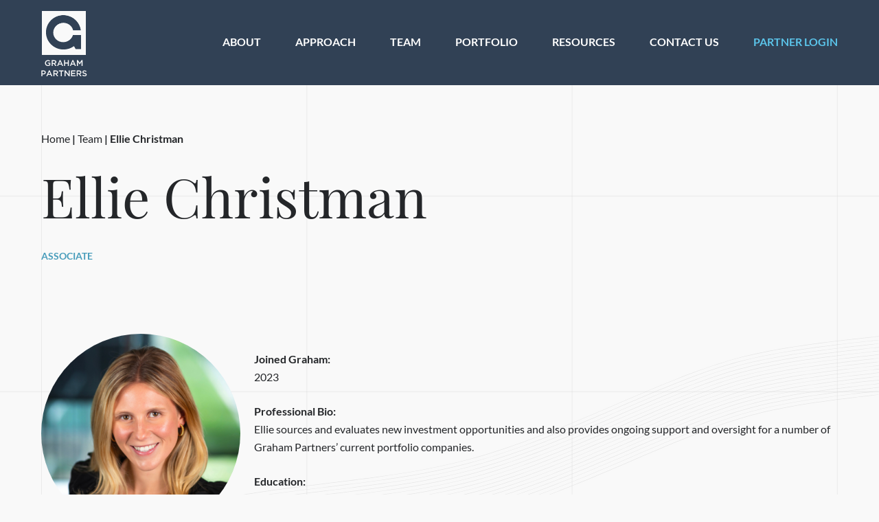

--- FILE ---
content_type: text/html; charset=UTF-8
request_url: https://www.grahampartners.net/team-member/ellie-christman/
body_size: 9615
content:
<!doctype html> 
	<html lang="en-US" class="no-js"> 
	<head> 
		<meta charset="UTF-8" /> 
		 
		
		<!-- dns prefetch --> 
		<link href="//www.google-analytics.com" rel="dns-prefetch"> 
		
		<!-- Meta --> 
		<meta http-equiv="X-UA-Compatible" content="IE=edge,chrome=1"> 
		<meta name="viewport" content="width=device-width,initial-scale=1.0"> 
		  
		<!-- icons --> 
		<link rel="shortcut icon" href="https://www.grahampartners.net/wp-content/themes/grahampartners/assets/img/favicon.ico"> 
		<link rel="apple-touch-icon" href="https://www.grahampartners.net/wp-content/themes/grahampartners/assets/img/touch.png"> 

		
		<script nonce="Ex8PQ4zsOh2cSutH"></script>
				<!-- Google Tag Manager -->
		<script nonce="Ex8PQ4zsOh2cSutH" id="gtm_container">(function(w,d,s,l,i){w[l]=w[l]||[];w[l].push({'gtm.start':
		new Date().getTime(),event:'gtm.js'});var f=d.getElementsByTagName(s)[0],
		j=d.createElement(s),dl=l!='dataLayer'?'&l='+l:'';j.async=true;j.src=
		'https://www.googletagmanager.com/gtm.js?id='+i+dl;var n=d.querySelector('[nonce]');
		n&&j.setAttribute('nonce',n.nonce||n.getAttribute('nonce'));f.parentNode.insertBefore(j,f);
		})(window,document,'script','dataLayer','GTM-KTCSSXB');</script>
		<!-- End Google Tag Manager -->

		<meta name='robots' content='index, follow, max-image-preview:large, max-snippet:-1, max-video-preview:-1' />
	<style nonce="Ex8PQ4zsOh2cSutH">img:is([sizes="auto" i], [sizes^="auto," i]) { contain-intrinsic-size: 3000px 1500px }</style>
	<style nonce="Ex8PQ4zsOh2cSutH" type="text/css">.no-fouc {display: none;}</style><script nonce="Ex8PQ4zsOh2cSutH" type="text/javascript">document.documentElement.className = "no-fouc";</script>
	<!-- This site is optimized with the Yoast SEO plugin v26.5 - https://yoast.com/wordpress/plugins/seo/ -->
	<title>Ellie Christman | Associate | Graham Partners</title>
	<meta name="description" content="Ellie sources and evaluates new investment opportunities and also provides ongoing support and oversight for a number of Graham Partners’ current portfolio companies." />
	<link rel="canonical" href="https://www.grahampartners.net/team-member/ellie-christman/" />
	<meta property="og:locale" content="en_US" />
	<meta property="og:type" content="article" />
	<meta property="og:title" content="Ellie Christman | Associate | Graham Partners" />
	<meta property="og:description" content="Ellie sources and evaluates new investment opportunities and also provides ongoing support and oversight for a number of Graham Partners’ current portfolio companies." />
	<meta property="og:url" content="https://www.grahampartners.net/team-member/ellie-christman/" />
	<meta property="og:site_name" content="Graham Partners" />
	<meta property="article:publisher" content="https://m.facebook.com/profile.php?id=167644866584072" />
	<meta property="article:modified_time" content="2025-08-04T13:24:44+00:00" />
	<meta name="twitter:card" content="summary_large_image" />
	<meta name="twitter:label1" content="Est. reading time" />
	<meta name="twitter:data1" content="1 minute" />
	<script nonce="Ex8PQ4zsOh2cSutH" type="application/ld+json" class="yoast-schema-graph">{"@context":"https://schema.org","@graph":[{"@type":"WebPage","@id":"https://www.grahampartners.net/team-member/ellie-christman/","url":"https://www.grahampartners.net/team-member/ellie-christman/","name":"Ellie Christman | Associate | Graham Partners","isPartOf":{"@id":"https://www.grahampartners.net/#website"},"datePublished":"2023-08-02T20:01:43+00:00","dateModified":"2025-08-04T13:24:44+00:00","description":"Ellie sources and evaluates new investment opportunities and also provides ongoing support and oversight for a number of Graham Partners’ current portfolio companies.","breadcrumb":{"@id":"https://www.grahampartners.net/team-member/ellie-christman/#breadcrumb"},"inLanguage":"en-US","potentialAction":[{"@type":"ReadAction","target":["https://www.grahampartners.net/team-member/ellie-christman/"]}]},{"@type":"BreadcrumbList","@id":"https://www.grahampartners.net/team-member/ellie-christman/#breadcrumb","itemListElement":[{"@type":"ListItem","position":1,"name":"Home","item":"https://www.grahampartners.net/"},{"@type":"ListItem","position":2,"name":"Ellie Christman"}]},{"@type":"WebSite","@id":"https://www.grahampartners.net/#website","url":"https://www.grahampartners.net/","name":"Graham Partners","description":"","publisher":{"@id":"https://www.grahampartners.net/#organization"},"potentialAction":[{"@type":"SearchAction","target":{"@type":"EntryPoint","urlTemplate":"https://www.grahampartners.net/?s={search_term_string}"},"query-input":{"@type":"PropertyValueSpecification","valueRequired":true,"valueName":"search_term_string"}}],"inLanguage":"en-US"},{"@type":"Organization","@id":"https://www.grahampartners.net/#organization","name":"Graham Partners","url":"https://www.grahampartners.net/","logo":{"@type":"ImageObject","inLanguage":"en-US","@id":"https://www.grahampartners.net/#/schema/logo/image/","url":"https://www.grahampartners.net/wp-content/uploads/GP-logo-280.png","contentUrl":"https://www.grahampartners.net/wp-content/uploads/GP-logo-280.png","width":280,"height":280,"caption":"Graham Partners"},"image":{"@id":"https://www.grahampartners.net/#/schema/logo/image/"},"sameAs":["https://m.facebook.com/profile.php?id=167644866584072"]}]}</script>
	<!-- / Yoast SEO plugin. -->


<link rel='stylesheet' id='wp-block-library-css' href='https://www.grahampartners.net/wp-includes/css/dist/block-library/style.min.css?ver=80e669e0fcbbc2b37e09c0877195ca02' media='all' />
<style nonce="Ex8PQ4zsOh2cSutH" id='classic-theme-styles-inline-css' type='text/css'>
/*! This file is auto-generated */
.wp-block-button__link{color:#fff;background-color:#32373c;border-radius:9999px;box-shadow:none;text-decoration:none;padding:calc(.667em + 2px) calc(1.333em + 2px);font-size:1.125em}.wp-block-file__button{background:#32373c;color:#fff;text-decoration:none}
</style>
<style nonce="Ex8PQ4zsOh2cSutH" id='global-styles-inline-css' type='text/css'>
:root{--wp--preset--aspect-ratio--square: 1;--wp--preset--aspect-ratio--4-3: 4/3;--wp--preset--aspect-ratio--3-4: 3/4;--wp--preset--aspect-ratio--3-2: 3/2;--wp--preset--aspect-ratio--2-3: 2/3;--wp--preset--aspect-ratio--16-9: 16/9;--wp--preset--aspect-ratio--9-16: 9/16;--wp--preset--color--black: #000000;--wp--preset--color--cyan-bluish-gray: #abb8c3;--wp--preset--color--white: #ffffff;--wp--preset--color--pale-pink: #f78da7;--wp--preset--color--vivid-red: #cf2e2e;--wp--preset--color--luminous-vivid-orange: #ff6900;--wp--preset--color--luminous-vivid-amber: #fcb900;--wp--preset--color--light-green-cyan: #7bdcb5;--wp--preset--color--vivid-green-cyan: #00d084;--wp--preset--color--pale-cyan-blue: #8ed1fc;--wp--preset--color--vivid-cyan-blue: #0693e3;--wp--preset--color--vivid-purple: #9b51e0;--wp--preset--gradient--vivid-cyan-blue-to-vivid-purple: linear-gradient(135deg,rgba(6,147,227,1) 0%,rgb(155,81,224) 100%);--wp--preset--gradient--light-green-cyan-to-vivid-green-cyan: linear-gradient(135deg,rgb(122,220,180) 0%,rgb(0,208,130) 100%);--wp--preset--gradient--luminous-vivid-amber-to-luminous-vivid-orange: linear-gradient(135deg,rgba(252,185,0,1) 0%,rgba(255,105,0,1) 100%);--wp--preset--gradient--luminous-vivid-orange-to-vivid-red: linear-gradient(135deg,rgba(255,105,0,1) 0%,rgb(207,46,46) 100%);--wp--preset--gradient--very-light-gray-to-cyan-bluish-gray: linear-gradient(135deg,rgb(238,238,238) 0%,rgb(169,184,195) 100%);--wp--preset--gradient--cool-to-warm-spectrum: linear-gradient(135deg,rgb(74,234,220) 0%,rgb(151,120,209) 20%,rgb(207,42,186) 40%,rgb(238,44,130) 60%,rgb(251,105,98) 80%,rgb(254,248,76) 100%);--wp--preset--gradient--blush-light-purple: linear-gradient(135deg,rgb(255,206,236) 0%,rgb(152,150,240) 100%);--wp--preset--gradient--blush-bordeaux: linear-gradient(135deg,rgb(254,205,165) 0%,rgb(254,45,45) 50%,rgb(107,0,62) 100%);--wp--preset--gradient--luminous-dusk: linear-gradient(135deg,rgb(255,203,112) 0%,rgb(199,81,192) 50%,rgb(65,88,208) 100%);--wp--preset--gradient--pale-ocean: linear-gradient(135deg,rgb(255,245,203) 0%,rgb(182,227,212) 50%,rgb(51,167,181) 100%);--wp--preset--gradient--electric-grass: linear-gradient(135deg,rgb(202,248,128) 0%,rgb(113,206,126) 100%);--wp--preset--gradient--midnight: linear-gradient(135deg,rgb(2,3,129) 0%,rgb(40,116,252) 100%);--wp--preset--font-size--small: 13px;--wp--preset--font-size--medium: 20px;--wp--preset--font-size--large: 36px;--wp--preset--font-size--x-large: 42px;--wp--preset--spacing--20: 0.44rem;--wp--preset--spacing--30: 0.67rem;--wp--preset--spacing--40: 1rem;--wp--preset--spacing--50: 1.5rem;--wp--preset--spacing--60: 2.25rem;--wp--preset--spacing--70: 3.38rem;--wp--preset--spacing--80: 5.06rem;--wp--preset--shadow--natural: 6px 6px 9px rgba(0, 0, 0, 0.2);--wp--preset--shadow--deep: 12px 12px 50px rgba(0, 0, 0, 0.4);--wp--preset--shadow--sharp: 6px 6px 0px rgba(0, 0, 0, 0.2);--wp--preset--shadow--outlined: 6px 6px 0px -3px rgba(255, 255, 255, 1), 6px 6px rgba(0, 0, 0, 1);--wp--preset--shadow--crisp: 6px 6px 0px rgba(0, 0, 0, 1);}:where(.is-layout-flex){gap: 0.5em;}:where(.is-layout-grid){gap: 0.5em;}body .is-layout-flex{display: flex;}.is-layout-flex{flex-wrap: wrap;align-items: center;}.is-layout-flex > :is(*, div){margin: 0;}body .is-layout-grid{display: grid;}.is-layout-grid > :is(*, div){margin: 0;}:where(.wp-block-columns.is-layout-flex){gap: 2em;}:where(.wp-block-columns.is-layout-grid){gap: 2em;}:where(.wp-block-post-template.is-layout-flex){gap: 1.25em;}:where(.wp-block-post-template.is-layout-grid){gap: 1.25em;}.has-black-color{color: var(--wp--preset--color--black) !important;}.has-cyan-bluish-gray-color{color: var(--wp--preset--color--cyan-bluish-gray) !important;}.has-white-color{color: var(--wp--preset--color--white) !important;}.has-pale-pink-color{color: var(--wp--preset--color--pale-pink) !important;}.has-vivid-red-color{color: var(--wp--preset--color--vivid-red) !important;}.has-luminous-vivid-orange-color{color: var(--wp--preset--color--luminous-vivid-orange) !important;}.has-luminous-vivid-amber-color{color: var(--wp--preset--color--luminous-vivid-amber) !important;}.has-light-green-cyan-color{color: var(--wp--preset--color--light-green-cyan) !important;}.has-vivid-green-cyan-color{color: var(--wp--preset--color--vivid-green-cyan) !important;}.has-pale-cyan-blue-color{color: var(--wp--preset--color--pale-cyan-blue) !important;}.has-vivid-cyan-blue-color{color: var(--wp--preset--color--vivid-cyan-blue) !important;}.has-vivid-purple-color{color: var(--wp--preset--color--vivid-purple) !important;}.has-black-background-color{background-color: var(--wp--preset--color--black) !important;}.has-cyan-bluish-gray-background-color{background-color: var(--wp--preset--color--cyan-bluish-gray) !important;}.has-white-background-color{background-color: var(--wp--preset--color--white) !important;}.has-pale-pink-background-color{background-color: var(--wp--preset--color--pale-pink) !important;}.has-vivid-red-background-color{background-color: var(--wp--preset--color--vivid-red) !important;}.has-luminous-vivid-orange-background-color{background-color: var(--wp--preset--color--luminous-vivid-orange) !important;}.has-luminous-vivid-amber-background-color{background-color: var(--wp--preset--color--luminous-vivid-amber) !important;}.has-light-green-cyan-background-color{background-color: var(--wp--preset--color--light-green-cyan) !important;}.has-vivid-green-cyan-background-color{background-color: var(--wp--preset--color--vivid-green-cyan) !important;}.has-pale-cyan-blue-background-color{background-color: var(--wp--preset--color--pale-cyan-blue) !important;}.has-vivid-cyan-blue-background-color{background-color: var(--wp--preset--color--vivid-cyan-blue) !important;}.has-vivid-purple-background-color{background-color: var(--wp--preset--color--vivid-purple) !important;}.has-black-border-color{border-color: var(--wp--preset--color--black) !important;}.has-cyan-bluish-gray-border-color{border-color: var(--wp--preset--color--cyan-bluish-gray) !important;}.has-white-border-color{border-color: var(--wp--preset--color--white) !important;}.has-pale-pink-border-color{border-color: var(--wp--preset--color--pale-pink) !important;}.has-vivid-red-border-color{border-color: var(--wp--preset--color--vivid-red) !important;}.has-luminous-vivid-orange-border-color{border-color: var(--wp--preset--color--luminous-vivid-orange) !important;}.has-luminous-vivid-amber-border-color{border-color: var(--wp--preset--color--luminous-vivid-amber) !important;}.has-light-green-cyan-border-color{border-color: var(--wp--preset--color--light-green-cyan) !important;}.has-vivid-green-cyan-border-color{border-color: var(--wp--preset--color--vivid-green-cyan) !important;}.has-pale-cyan-blue-border-color{border-color: var(--wp--preset--color--pale-cyan-blue) !important;}.has-vivid-cyan-blue-border-color{border-color: var(--wp--preset--color--vivid-cyan-blue) !important;}.has-vivid-purple-border-color{border-color: var(--wp--preset--color--vivid-purple) !important;}.has-vivid-cyan-blue-to-vivid-purple-gradient-background{background: var(--wp--preset--gradient--vivid-cyan-blue-to-vivid-purple) !important;}.has-light-green-cyan-to-vivid-green-cyan-gradient-background{background: var(--wp--preset--gradient--light-green-cyan-to-vivid-green-cyan) !important;}.has-luminous-vivid-amber-to-luminous-vivid-orange-gradient-background{background: var(--wp--preset--gradient--luminous-vivid-amber-to-luminous-vivid-orange) !important;}.has-luminous-vivid-orange-to-vivid-red-gradient-background{background: var(--wp--preset--gradient--luminous-vivid-orange-to-vivid-red) !important;}.has-very-light-gray-to-cyan-bluish-gray-gradient-background{background: var(--wp--preset--gradient--very-light-gray-to-cyan-bluish-gray) !important;}.has-cool-to-warm-spectrum-gradient-background{background: var(--wp--preset--gradient--cool-to-warm-spectrum) !important;}.has-blush-light-purple-gradient-background{background: var(--wp--preset--gradient--blush-light-purple) !important;}.has-blush-bordeaux-gradient-background{background: var(--wp--preset--gradient--blush-bordeaux) !important;}.has-luminous-dusk-gradient-background{background: var(--wp--preset--gradient--luminous-dusk) !important;}.has-pale-ocean-gradient-background{background: var(--wp--preset--gradient--pale-ocean) !important;}.has-electric-grass-gradient-background{background: var(--wp--preset--gradient--electric-grass) !important;}.has-midnight-gradient-background{background: var(--wp--preset--gradient--midnight) !important;}.has-small-font-size{font-size: var(--wp--preset--font-size--small) !important;}.has-medium-font-size{font-size: var(--wp--preset--font-size--medium) !important;}.has-large-font-size{font-size: var(--wp--preset--font-size--large) !important;}.has-x-large-font-size{font-size: var(--wp--preset--font-size--x-large) !important;}
:where(.wp-block-post-template.is-layout-flex){gap: 1.25em;}:where(.wp-block-post-template.is-layout-grid){gap: 1.25em;}
:where(.wp-block-columns.is-layout-flex){gap: 2em;}:where(.wp-block-columns.is-layout-grid){gap: 2em;}
:root :where(.wp-block-pullquote){font-size: 1.5em;line-height: 1.6;}
</style>
<link rel='stylesheet' id='theme-fonts-css' href='https://www.grahampartners.net/wp-content/themes/grahampartners/assets/css/fonts.css?ver=1.2' media='all' />
<link rel='stylesheet' id='theme-style-css' href='https://www.grahampartners.net/wp-content/themes/grahampartners/assets/css/style.css?ver=1768786440' media='all' />
<script nonce="Ex8PQ4zsOh2cSutH" type="text/javascript" src="https://www.grahampartners.net/wp-content/themes/grahampartners/dist/assets/js/jquery.csp_compat.min.js?ver=2.1.4" id="jquery-js"></script>
 
	
	</head> 
		<body class="wp-singular team_member-template-default single single-team_member postid-4277 wp-theme-grahampartners" id=""> 
		 
	
		<!-- Canvas Wrapper --> 
		<div class="canvas-wrapper"> 
			<div class="barba-progress"></div> 
	
			<!-- Header --> 
							<header id="sticky-masthead" class="site-header fixed-nav grid-x grid-padding-x align-middle bg-dark" role="banner"> 
				
				<!-- Wrapper --> 
				<div class="grid-container">
					<div class="wrapper cell small-12"> 
		
						<div class="grid-x align-justify"> 
		
							<div class="cell shrink grid-x"> 
								<div class="logo cell shrink"> 
									
									<a class="scrolled-logo-link" href="https://www.grahampartners.net/" title="Graham partner" rel="home"><img src="https://www.grahampartners.net/wp-content/themes/grahampartners/assets/img/logo-GP-white.svg" alt="Graham Partners"></a> 
									
									<a class="logo-link" href="https://www.grahampartners.net/" title="Graham partner"  rel="home"><img class="white" src="https://www.grahampartners.net/wp-content/themes/grahampartners/assets/img/logo.svg" alt="Graham Partners"><img class="blue" src="https://www.grahampartners.net/wp-content/themes/grahampartners/assets/img/GP-Logo-blue.svg" alt="Graham Partners"></a> 
									
								</div> 
								
							</div> 
		
							<div class="cell shrink end right-content"> 
								<!-- <nav class="main-navigation navigation right" role="navigation">  -->
									<nav class="main-navigation navigation right cell shrink end grid-x desktop-show" role="navigation"> 
									<ul class="menu menu-header no-bullet grid-x align-middle"><li id="menu-item-20" class="menu-item menu-item-type-post_type menu-item-object-page menu-item-has-children menu-item-20"><a href="https://www.grahampartners.net/about-us/">About</a>
<ul class="sub-menu">
	<li id="menu-item-1431" class="menu-item menu-item-type-custom menu-item-object-custom menu-item-1431"><a href="/about-us/#s1">Investment Focus</a></li>
	<li id="menu-item-1432" class="menu-item menu-item-type-custom menu-item-object-custom menu-item-1432"><a href="/about-us/#s2">Graham at a Glance</a></li>
	<li id="menu-item-1433" class="menu-item menu-item-type-custom menu-item-object-custom menu-item-1433"><a href="/about-us/#s3">History</a></li>
</ul>
</li>
<li id="menu-item-19" class="menu-item menu-item-type-post_type menu-item-object-page menu-item-has-children menu-item-19"><a href="https://www.grahampartners.net/approach/">Approach</a>
<ul class="sub-menu">
	<li id="menu-item-1434" class="menu-item menu-item-type-custom menu-item-object-custom menu-item-1434"><a href="/approach/#s1">Investment Criteria</a></li>
	<li id="menu-item-1435" class="menu-item menu-item-type-custom menu-item-object-custom menu-item-1435"><a href="/approach/#s3">Industry Expertise</a></li>
	<li id="menu-item-1436" class="menu-item menu-item-type-custom menu-item-object-custom menu-item-1436"><a href="/approach/#s5">Environmental, Social, &#038; Governance</a></li>
</ul>
</li>
<li id="menu-item-18" class="team-link menu-item menu-item-type-post_type menu-item-object-page menu-item-has-children menu-item-18"><a href="https://www.grahampartners.net/team/">Team</a>
<ul class="sub-menu">
	<li id="menu-item-1448" class="menu-item menu-item-type-custom menu-item-object-custom menu-item-1448"><a href="/team/#investment">Investment Team</a></li>
	<li id="menu-item-1449" class="menu-item menu-item-type-custom menu-item-object-custom menu-item-1449"><a href="/team/#operations">Operations Team</a></li>
	<li id="menu-item-2022" class="menu-item menu-item-type-custom menu-item-object-custom menu-item-2022"><a href="/team/#technology-innovation">Technology &#038; Innovation Council</a></li>
	<li id="menu-item-1439" class="main-nav-accounting menu-item menu-item-type-custom menu-item-object-custom menu-item-1439"><a href="/team/#accounting">Accounting &#038; Administration</a></li>
	<li id="menu-item-1450" class="menu-item menu-item-type-custom menu-item-object-custom menu-item-1450"><a href="/team/#graham-internal-advisory">Graham Internal Advisory</a></li>
	<li id="menu-item-1451" class="menu-item menu-item-type-custom menu-item-object-custom menu-item-1451"><a href="/team/#support">Support Staff</a></li>
</ul>
</li>
<li id="menu-item-4062" class="menu-item menu-item-type-custom menu-item-object-custom menu-item-has-children menu-item-4062"><a href="/portfolio/">Portfolio</a>
<ul class="sub-menu">
	<li id="menu-item-1452" class="main-port-all menu-item menu-item-type-custom menu-item-object-custom menu-item-1452"><a href="/portfolio/#all">All</a></li>
	<li id="menu-item-1453" class="main-port-current menu-item menu-item-type-custom menu-item-object-custom menu-item-1453"><a href="/portfolio/#current_all_all">Current</a></li>
	<li id="menu-item-1454" class="menu-item menu-item-type-custom menu-item-object-custom menu-item-1454"><a href="/portfolio/#divested_all_all" title="main-port-divested">Divested</a></li>
</ul>
</li>
<li id="menu-item-1952" class="menu-item menu-item-type-post_type menu-item-object-page menu-item-has-children menu-item-1952"><a href="https://www.grahampartners.net/resources/">Resources</a>
<ul class="sub-menu">
	<li id="menu-item-2560" class="menu-item menu-item-type-post_type menu-item-object-page menu-item-2560"><a href="https://www.grahampartners.net/news/">News &#038; Insights</a></li>
	<li id="menu-item-2481" class="menu-item menu-item-type-post_type menu-item-object-page menu-item-2481"><a href="https://www.grahampartners.net/downloads/">Downloads</a></li>
	<li id="menu-item-2488" class="menu-item menu-item-type-post_type menu-item-object-page menu-item-2488"><a href="https://www.grahampartners.net/esg/">ESG</a></li>
	<li id="menu-item-2480" class="menu-item menu-item-type-post_type menu-item-object-page menu-item-2480"><a href="https://www.grahampartners.net/careers/">Culture &#038; Careers</a></li>
</ul>
</li>
<li id="menu-item-2392" class="menu-item menu-item-type-post_type menu-item-object-page menu-item-2392"><a href="https://www.grahampartners.net/get-in-touch/">Contact Us</a></li>
<li id="menu-item-2391" class="menu-item menu-item-type-custom menu-item-object-custom menu-item-2391"><a target="_blank" rel="noopener nofollow" href="https://grahampartners.altareturn.com/">Partner Login</a></li>
</ul> 
								</nav> 
								<!-- </nav>  -->


								<nav class="main-navigation navigation right mobile-show" role="navigation"> 
									<ul class="menu header-menu-right grid-x align-middle"> 
										
										 
										
										<li class="cell shrink"><a title="" class="partner-login" href="https://grahampartners.altareturn.com/" target="_blank" rel="noopener nofollow"><i class="icon icon-person"></i>Partner Login</a> 
										
										 
										
										<li class="open-takeover cell shrink"><a tabindex="0" title="menu" class="pointer toggle-takeover" data-takeover="nav_takeover"><i class="icon icon-menu"></i></a></li> 
									</ul> 
								</nav> 
							</div> 
		
						</div> 
		
					</div> 
				</div>
				<!-- /Wrapper --> 
	
				<div id="nav_takeover" class="takeover takeover-slidedown"> 
	
	
					<div class="grid-x align-middle align-justify"> 
						
						<div class="cell shrink grid-x takeover-logo-wrap"> 
								<a href="https://www.grahampartners.net/" title="Graham Partners" rel="home"><img src="https://www.grahampartners.net/wp-content/themes/grahampartners/assets/img/logo.svg" alt="Graham Partners"></a> 
						</div> 
	
						<div class="cell shrink takeover-close-wrap"> 
							<nav class="navigation right" role="navigation"> 
								<ul class="menu"> 
									<li><a class="toggle-takeover"><span class="show-for-sr">Close</span> <i class="icon-close"></i></a></li> 
								</ul> 
							</nav> 
						</div> 
	
					</div> 
	
	
					<section class="takeover-content"> 
	
						<div class="grid-container"> 
	
							<div class="takeover-content-wrap grid-x grid-padding-x"> 
	
								<div class="small-12 medium-7 large-5 cell"> 
	
									<ul class="menu menu-header no-bullet grid-x align-middle"><li class="menu-item menu-item-type-post_type menu-item-object-page menu-item-has-children menu-item-20"><a href="https://www.grahampartners.net/about-us/">About</a>
<ul class="sub-menu">
	<li class="menu-item menu-item-type-custom menu-item-object-custom menu-item-1431"><a href="/about-us/#s1">Investment Focus</a></li>
	<li class="menu-item menu-item-type-custom menu-item-object-custom menu-item-1432"><a href="/about-us/#s2">Graham at a Glance</a></li>
	<li class="menu-item menu-item-type-custom menu-item-object-custom menu-item-1433"><a href="/about-us/#s3">History</a></li>
</ul>
</li>
<li class="menu-item menu-item-type-post_type menu-item-object-page menu-item-has-children menu-item-19"><a href="https://www.grahampartners.net/approach/">Approach</a>
<ul class="sub-menu">
	<li class="menu-item menu-item-type-custom menu-item-object-custom menu-item-1434"><a href="/approach/#s1">Investment Criteria</a></li>
	<li class="menu-item menu-item-type-custom menu-item-object-custom menu-item-1435"><a href="/approach/#s3">Industry Expertise</a></li>
	<li class="menu-item menu-item-type-custom menu-item-object-custom menu-item-1436"><a href="/approach/#s5">Environmental, Social, &#038; Governance</a></li>
</ul>
</li>
<li class="team-link menu-item menu-item-type-post_type menu-item-object-page menu-item-has-children menu-item-18"><a href="https://www.grahampartners.net/team/">Team</a>
<ul class="sub-menu">
	<li class="menu-item menu-item-type-custom menu-item-object-custom menu-item-1448"><a href="/team/#investment">Investment Team</a></li>
	<li class="menu-item menu-item-type-custom menu-item-object-custom menu-item-1449"><a href="/team/#operations">Operations Team</a></li>
	<li class="menu-item menu-item-type-custom menu-item-object-custom menu-item-2022"><a href="/team/#technology-innovation">Technology &#038; Innovation Council</a></li>
	<li class="main-nav-accounting menu-item menu-item-type-custom menu-item-object-custom menu-item-1439"><a href="/team/#accounting">Accounting &#038; Administration</a></li>
	<li class="menu-item menu-item-type-custom menu-item-object-custom menu-item-1450"><a href="/team/#graham-internal-advisory">Graham Internal Advisory</a></li>
	<li class="menu-item menu-item-type-custom menu-item-object-custom menu-item-1451"><a href="/team/#support">Support Staff</a></li>
</ul>
</li>
<li class="menu-item menu-item-type-custom menu-item-object-custom menu-item-has-children menu-item-4062"><a href="/portfolio/">Portfolio</a>
<ul class="sub-menu">
	<li class="main-port-all menu-item menu-item-type-custom menu-item-object-custom menu-item-1452"><a href="/portfolio/#all">All</a></li>
	<li class="main-port-current menu-item menu-item-type-custom menu-item-object-custom menu-item-1453"><a href="/portfolio/#current_all_all">Current</a></li>
	<li class="menu-item menu-item-type-custom menu-item-object-custom menu-item-1454"><a href="/portfolio/#divested_all_all" title="main-port-divested">Divested</a></li>
</ul>
</li>
<li class="menu-item menu-item-type-post_type menu-item-object-page menu-item-has-children menu-item-1952"><a href="https://www.grahampartners.net/resources/">Resources</a>
<ul class="sub-menu">
	<li class="menu-item menu-item-type-post_type menu-item-object-page menu-item-2560"><a href="https://www.grahampartners.net/news/">News &#038; Insights</a></li>
	<li class="menu-item menu-item-type-post_type menu-item-object-page menu-item-2481"><a href="https://www.grahampartners.net/downloads/">Downloads</a></li>
	<li class="menu-item menu-item-type-post_type menu-item-object-page menu-item-2488"><a href="https://www.grahampartners.net/esg/">ESG</a></li>
	<li class="menu-item menu-item-type-post_type menu-item-object-page menu-item-2480"><a href="https://www.grahampartners.net/careers/">Culture &#038; Careers</a></li>
</ul>
</li>
<li class="menu-item menu-item-type-post_type menu-item-object-page menu-item-2392"><a href="https://www.grahampartners.net/get-in-touch/">Contact Us</a></li>
<li class="menu-item menu-item-type-custom menu-item-object-custom menu-item-2391"><a target="_blank" rel="noopener nofollow" href="https://grahampartners.altareturn.com/">Partner Login</a></li>
</ul> 
									
						
									<ul class="privacy-terms-wrap copyright-wrap menu align-center grid-x align-left show-for-medium"> 
										<li>Copyright 2026, Graham Partners.&nbsp;</li> 
										<li>All Rights Reserved</li> 
										<li> 
											 
										</li> 
									</ul> 
						
								</div> 
								
								<div class="small-12 medium-5 large-3 cell"> 
									
									<ul class="menu menu-takeover no-bullet grid-x align-middle"><li id="menu-item-28" class="menu-item menu-item-type-custom menu-item-object-custom menu-item-28"><a target="_blank" rel="noopener nofollow" href="https://www.youtube.com/videosgrahampartners">YouTube Channel</a></li>
</ul> 
									
									<ul class="no-bullet grid-x grid-padding-x privacy-terms-wrap ptw-right"> 
										
										<li class="cell shrink"> 
										 
											<a title="Privacy" href="https://www.grahampartners.net/privacy/" target="_self">Privacy</a> 
										 
										</li> 
										
										<li> | </li> 
										
										<li class="cell shrink"> 
										 
											<a title="Terms" href="https://www.grahampartners.net/terms/" target="_self">Terms</a> 
										 
										</li> 
										
									</ul> 
									
									<ul class="privacy-terms-wrap copyright-wrap menu align-center grid-x align-left show-for-small-only"> 
										<li>Copyright 2026, Graham Partners.&nbsp;</li> 
										<li>All Rights Reserved</li> 
										<li> 
											 
										</li> 
									</ul>							 
									
								</div> 
	
							</div> 
	
						</div> 
	
					</section> 
					
				</div> 
	
			</header> 
			<!-- /Header --> 
	
			<!-- barba --> 
			<div id="barba-wrapper"><div class="barba-container " id="no-barba"> 
				<div id="body" data-classes="wp-singular team_member-template-default single single-team_member postid-4277 wp-theme-grahampartners" data-edit-label="" data-edit-href=""></div><!-- wp body classes -->			 
				
				 
					<div class="wrapper bg-wave" id="content"> 
					
					 
				
				
				
						
		
	<main role="main">
		<section class="grid-container team-detail">
		<div class="grid-container pinstripes-wrap">
			<div class="pinstripes"></div>
		</div>
		<div class="grid-container pinstripes-wrap pinstripes-hr-wrap">
			<div class="pinstripes"></div>
		</div>
		<div class="breadcrumb"><a class="bread-link bread-home" href="https://www.grahampartners.net" title="Home">Home</a> | <a class="bread-cat bread-custom-post-type-team_member" href="https://www.grahampartners.net/team/" title="Team">Team</a> | <strong class="bread-current bread-4277" title="Ellie Christman">Ellie Christman</strong></div>

			<div class="member-heading">
				<h1 class="member-name">Ellie Christman</h1>
				<p class="designation">Associate</p>
			</div>

			<div class="team-grid grid-x">
		
				<div id="s1" class="cell small-12 medium-12 large-3">
					
											
						<div class="team-image-wrap">
													
							<img width="700" height="700" src="https://www.grahampartners.net/wp-content/uploads/Ellie-Christman2_700x700_acf_cropped.jpg" class="attachment-team-modal-2x size-team-modal-2x" alt="" decoding="async" fetchpriority="high" srcset="https://www.grahampartners.net/wp-content/uploads/Ellie-Christman2_700x700_acf_cropped.jpg 700w, https://www.grahampartners.net/wp-content/uploads/Ellie-Christman2_700x700_acf_cropped-500x500.jpg 500w, https://www.grahampartners.net/wp-content/uploads/Ellie-Christman2_700x700_acf_cropped-150x150.jpg 150w, https://www.grahampartners.net/wp-content/uploads/Ellie-Christman2_700x700_acf_cropped-360x360.jpg 360w" sizes="(max-width: 700px) 100vw, 700px" />		
												
						</div>
							
													
							<div class="contact-detail">
								<a>CONTACT Ellie</a>

									<div class="social-redirect grid-x align-center">
																					<a title="email" href="mailto:echristman@grahampartners.net" class="mail">
												<img title="email" src="https://www.grahampartners.net/wp-content/themes/grahampartners/assets/img/icon-email.svg" alt="mail"/>
											</a>
																															<a title="linkedin" href="https://www.linkedin.com/in/eleanorchristman/" class="linkdin" target="_blank" rel="noopener nofollow">
												<img title="Linkedin" src="https://www.grahampartners.net/wp-content/themes/grahampartners/assets/img/team_linkedin.svg" height="25px" alt="linkedin" width="25px"/>
											</a>
																			</div>
								
							</div>
												
										
				</div>
	
				<div class="cell small-12 medium-12 large-9">
					<div class="right-content">
												<div class="team-decription">
							<p class="team-label">Joined Graham:</p>
							<p>2023</p>
						</div>
						 
												<div class="team-decription professional-bio">
							<p class="team-label">Professional Bio:</p>
							<p>Ellie sources and evaluates new investment opportunities and also provides ongoing support and oversight for a number of Graham Partners’ current portfolio companies.</p>
						</div>
																		<div class="team-decription">
							<p class="team-label">Education:</p>
							<p>Ellie earned her B.S. in the Integrated Business and Engineering program with a focus in Chemical Engineering from Lehigh University. As an undergraduate, Ellie participated in the Graham Partners internship program.</p>
						</div>
																		<div class="team-decription">
							<p class="team-label">Personal:</p>
							<p>Originally from Wilton, CT, Ellie enjoys spending time with family and friends, hiking, running, traveling, and trying new restaurants.</p>
						</div>
												</div>
				</div>
				
			</div>
				
		</section>
	
	</main>

	 


	</div>
	<!-- /Wrapper -->

	<script nonce="Ex8PQ4zsOh2cSutH">jQuery(document).ready(function(){if(jQuery('#gform_wrapper_2').length > 0){jQuery(document).trigger('gform_post_render', [2, 1]);}if(jQuery('#gform_wrapper_1').length > 0){jQuery(document).trigger('gform_post_render', [1, 1]);}});</script>
	</div></div>
	<!-- /barba Wrapper -->
	
	<!-- Footer -->
	<footer class="site-footer">
		
		<div class="grid-container">
		
			<div class="footer-logo-nav grid-x grid-padding-x">
				
				
				<div class="left cell small-12 medium-6 large-shrink footer-left">
					<a title="Graham Partners" class="cell small-12" class="text-left" href="https://www.grahampartners.net/" rel="home"><img title="Graham Partners" src="https://www.grahampartners.net/wp-content/themes/grahampartners/assets/img/logo.svg" alt="Graham Partners"></a>
					
					<ul class="no-bullet">

						<li>
											
							<p><a title="" href="https://www.google.com/maps/place/Graham+Partners,+Inc/@39.9898009,-75.4124432,15z/data=!4m2!3m1!1s0x0:0x8a2792253f5ae981?sa=X&#038;ved=2ahUKEwjb74XzrIHkAhVLTt8KHRgFAJgQ_BIwDHoECAsQCA" rel="noopener nofollow" target="_blank">
								3811 West Chester Pike<br />
Building 2, Suite 200<br />
Newtown Square, PA 19073							</a></p>
						</li>
						
						<li>
							<p><a title="Phone" href="tel:(610) 408–0500">(610) 408–0500</a></p>
						</li>

						<li>
						<p class="footer-copyright cell">&copy;2026 Graham Partners. All Rights Reserved.</p>
						</li>
						
					</ul>
										
				</div>
				
				<div class="right cell small-12 medium-6 large-shrink footer-right">
					<h2 class="footer-right-title">Helpful Links</h2>
					<ul class="menu-footer no-bullet"><li id="menu-item-1370" class="menu-item menu-item-type-post_type menu-item-object-page menu-item-1370"><a href="https://www.grahampartners.net/get-in-touch/">Contact Us</a></li>
<li id="menu-item-1374" class="menu-item menu-item-type-custom menu-item-object-custom menu-item-1374"><a target="_blank" rel="noopener nofollow" href="https://grahampartners.altareturn.com/">Partner Login</a></li>
<li id="menu-item-1372" class="menu-item menu-item-type-post_type menu-item-object-page menu-item-privacy-policy menu-item-1372"><a rel="privacy-policy" href="https://www.grahampartners.net/privacy-policy/">Privacy Policy</a></li>
<li id="menu-item-1373" class="menu-item menu-item-type-post_type menu-item-object-page menu-item-1373"><a href="https://www.grahampartners.net/terms/">Terms of Use</a></li>
<li id="menu-item-2491" class="menu-item menu-item-type-custom menu-item-object-custom menu-item-2491"><a href="/sitemap/">Sitemap</a></li>
</ul>							
					<div class="scoial-icons">
								
						<a title="Linkedin" href="https://www.linkedin.com/company/graham-partners/" class="right-footer-icon" target="_blank" rel="noopener nofollow">
							<img class="before-hover" title="Linkedin" alt="linkedin" src="https://www.grahampartners.net/wp-content/themes/grahampartners/assets/img/linkedin-white.svg">
							<img class="after-hover" title="Linkedin" alt="linkedin" src="https://www.grahampartners.net/wp-content/themes/grahampartners/assets/img/linkedin.svg">
						</a>
											
						<a title="Instagram" href="https://www.instagram.com/grahampartnersinc/" class="right-footer-icon" target="_blank" rel="noopener nofollow">
							<img class="before-hover" title="Instagram" alt="instagram" src="https://www.grahampartners.net/wp-content/themes/grahampartners/assets/img/insta-white.svg">
							<img class="after-hover" title="Instagram" alt="instagram" src="https://www.grahampartners.net/wp-content/themes/grahampartners/assets/img/insta.svg">
						</a>
																								</div>
				</div>
				
			

			</div>

		</div>

<!--
			<div class="grid-x grid-padding-x legal">

				<div class="cell">

					<ul class="menu align-center">
						<li>Copyright 2026, Graham Partners.<span class="show-for-medium">&nbsp;</span></li>
						<li>All Rights Reserved</li>
					</ul>

				</div>

			</div>
-->

		
	</footer>
	<!-- /Footer -->

</div>
<!-- /Canvas Wrapper -->

<script nonce="Ex8PQ4zsOh2cSutH" type="speculationrules">
{"prefetch":[{"source":"document","where":{"and":[{"href_matches":"\/*"},{"not":{"href_matches":["\/wp-*.php","\/wp-admin\/*","\/wp-content\/uploads\/*","\/wp-content\/*","\/wp-content\/plugins\/*","\/wp-content\/themes\/grahampartners\/*","\/*\\?(.+)"]}},{"not":{"selector_matches":"a[rel~=\"nofollow\"]"}},{"not":{"selector_matches":".no-prefetch, .no-prefetch a"}}]},"eagerness":"conservative"}]}
</script>
<link rel='stylesheet' id='gforms_reset_css-css' href='https://www.grahampartners.net/wp-content/plugins/gravityforms/legacy/css/formreset.min.css?ver=2.9.0' media='all' />
<link rel='stylesheet' id='gforms_formsmain_css-css' href='https://www.grahampartners.net/wp-content/plugins/gravityforms/legacy/css/formsmain.min.css?ver=2.9.0' media='all' />
<link rel='stylesheet' id='gforms_ready_class_css-css' href='https://www.grahampartners.net/wp-content/plugins/gravityforms/legacy/css/readyclass.min.css?ver=2.9.0' media='all' />
<link rel='stylesheet' id='gforms_browsers_css-css' href='https://www.grahampartners.net/wp-content/plugins/gravityforms/legacy/css/browsers.min.css?ver=2.9.0' media='all' />
<script nonce="Ex8PQ4zsOh2cSutH" type="text/javascript" src="https://www.grahampartners.net/wp-content/themes/grahampartners/assets/js/app-init.min.js?1653286203&amp;ver=1.0.0" id="theme-app-init-min-js"></script>
<script nonce="Ex8PQ4zsOh2cSutH" type="text/javascript" src="https://www.grahampartners.net/wp-content/themes/grahampartners/assets/js/app.min.js?1701122859&amp;ver=1.1.0" id="theme-app-min-js"></script>
<script nonce="Ex8PQ4zsOh2cSutH" type="text/javascript" src="https://www.grahampartners.net/wp-content/themes/grahampartners/dist/assets/js/app.min.js?1755115369&amp;ver=1.1.0" id="theme-app-js-min-js"></script>
<script nonce="Ex8PQ4zsOh2cSutH" type="text/javascript" src="https://www.grahampartners.net/wp-includes/js/dist/dom-ready.min.js?ver=f77871ff7694fffea381" id="wp-dom-ready-js"></script>
<script nonce="Ex8PQ4zsOh2cSutH" type="text/javascript" src="https://www.grahampartners.net/wp-includes/js/dist/hooks.min.js?ver=4d63a3d491d11ffd8ac6" id="wp-hooks-js"></script>
<script nonce="Ex8PQ4zsOh2cSutH" type="text/javascript" src="https://www.grahampartners.net/wp-includes/js/dist/i18n.min.js?ver=5e580eb46a90c2b997e6" id="wp-i18n-js"></script>
<script nonce="Ex8PQ4zsOh2cSutH" type="text/javascript" id="wp-i18n-js-after">
/* <![CDATA[ */
wp.i18n.setLocaleData( { 'text direction\u0004ltr': [ 'ltr' ] } );
/* ]]> */
</script>
<script nonce="Ex8PQ4zsOh2cSutH" type="text/javascript" src="https://www.grahampartners.net/wp-content/themes/grahampartners/dist/assets/js/a11y.csp_compat.min.js?ver=3156534cc54473497e14" id="wp-a11y-js"></script>
<script nonce="Ex8PQ4zsOh2cSutH" type="text/javascript" defer='defer' src="https://www.grahampartners.net/wp-content/plugins/gravityforms/js/jquery.json.min.js?ver=2.9.0" id="gform_json-js"></script>
<script nonce="Ex8PQ4zsOh2cSutH" type="text/javascript" id="gform_gravityforms-js-extra">
/* <![CDATA[ */
var gform_i18n = {"datepicker":{"days":{"monday":"Mo","tuesday":"Tu","wednesday":"We","thursday":"Th","friday":"Fr","saturday":"Sa","sunday":"Su"},"months":{"january":"January","february":"February","march":"March","april":"April","may":"May","june":"June","july":"July","august":"August","september":"September","october":"October","november":"November","december":"December"},"firstDay":1,"iconText":"Select date"}};
var gf_legacy_multi = [];
var gform_gravityforms = {"strings":{"invalid_file_extension":"This type of file is not allowed. Must be one of the following:","delete_file":"Delete this file","in_progress":"in progress","file_exceeds_limit":"File exceeds size limit","illegal_extension":"This type of file is not allowed.","max_reached":"Maximum number of files reached","unknown_error":"There was a problem while saving the file on the server","currently_uploading":"Please wait for the uploading to complete","cancel":"Cancel","cancel_upload":"Cancel this upload","cancelled":"Cancelled"},"vars":{"images_url":"https:\/\/www.grahampartners.net\/wp-content\/plugins\/gravityforms\/images"}};
var gf_global = {"gf_currency_config":{"name":"U.S. Dollar","symbol_left":"$","symbol_right":"","symbol_padding":"","thousand_separator":",","decimal_separator":".","decimals":2,"code":"USD"},"base_url":"https:\/\/www.grahampartners.net\/wp-content\/plugins\/gravityforms","number_formats":[],"spinnerUrl":"https:\/\/www.grahampartners.net\/wp-content\/plugins\/gravityforms\/images\/spinner.svg","version_hash":"8c82de3e52ff9083e39172be4e425799","strings":{"newRowAdded":"New row added.","rowRemoved":"Row removed","formSaved":"The form has been saved.  The content contains the link to return and complete the form."}};
var gf_global = {"gf_currency_config":{"name":"U.S. Dollar","symbol_left":"$","symbol_right":"","symbol_padding":"","thousand_separator":",","decimal_separator":".","decimals":2,"code":"USD"},"base_url":"https:\/\/www.grahampartners.net\/wp-content\/plugins\/gravityforms","number_formats":[],"spinnerUrl":"https:\/\/www.grahampartners.net\/wp-content\/plugins\/gravityforms\/images\/spinner.svg","version_hash":"8c82de3e52ff9083e39172be4e425799","strings":{"newRowAdded":"New row added.","rowRemoved":"Row removed","formSaved":"The form has been saved.  The content contains the link to return and complete the form."}};
/* ]]> */
</script>
<script nonce="Ex8PQ4zsOh2cSutH" type="text/javascript" defer='defer' src="https://www.grahampartners.net/wp-content/plugins/gravityforms/js/gravityforms.min.js?ver=2.9.0" id="gform_gravityforms-js"></script>
<script nonce="Ex8PQ4zsOh2cSutH" type="text/javascript" defer='defer' src="https://www.grahampartners.net/wp-content/plugins/gravityforms/js/jquery.maskedinput.min.js?ver=2.9.0" id="gform_masked_input-js"></script>
<script nonce="Ex8PQ4zsOh2cSutH" type="text/javascript" defer='defer' src="https://www.grahampartners.net/wp-content/plugins/gravityforms/js/placeholders.jquery.min.js?ver=2.9.0" id="gform_placeholder-js"></script>
<script nonce="Ex8PQ4zsOh2cSutH" type="text/javascript" defer='defer' src="https://www.grahampartners.net/wp-content/plugins/gravityforms/assets/js/dist/utils.min.js?ver=f802885f3482236736b18b55abcdc360" id="gform_gravityforms_utils-js"></script>
<script nonce="Ex8PQ4zsOh2cSutH" type="text/javascript" defer='defer' src="https://www.grahampartners.net/wp-content/plugins/gravityforms/assets/js/dist/vendor-theme.min.js?ver=ddd2702ee024d421149a5e61416f1ff5" id="gform_gravityforms_theme_vendors-js"></script>
<script nonce="Ex8PQ4zsOh2cSutH" type="text/javascript" id="gform_gravityforms_theme-js-extra">
/* <![CDATA[ */
var gform_theme_config = {"common":{"form":{"honeypot":{"version_hash":"8c82de3e52ff9083e39172be4e425799"},"ajax":{"ajaxurl":"https:\/\/www.grahampartners.net\/wp-admin\/admin-ajax.php","ajax_submission_nonce":"ee25c9e182","i18n":{"step_announcement":"Step %1$s of %2$s, %3$s","unknown_error":"There was an unknown error processing your request. Please try again."}}}},"hmr_dev":"","public_path":"https:\/\/www.grahampartners.net\/wp-content\/plugins\/gravityforms\/assets\/js\/dist\/","config_nonce":"0b8e7ef988"};
/* ]]> */
</script>
<script nonce="Ex8PQ4zsOh2cSutH" type="text/javascript" defer='defer' src="https://www.grahampartners.net/wp-content/plugins/gravityforms/assets/js/dist/scripts-theme.min.js?ver=c055226f9b8c432c9206edab9070263c" id="gform_gravityforms_theme-js"></script>
<script nonce="Ex8PQ4zsOh2cSutH" type="text/javascript">
/* <![CDATA[ */
 gform.initializeOnLoaded( function() { jQuery(document).on('gform_post_render', function(event, formId, currentPage){if(formId == 2) {if(typeof Placeholders != 'undefined'){
                        Placeholders.enable();
                    }jQuery('#input_2_3').mask('(999) 999-9999').bind('keypress', function(e){if(e.which == 13){jQuery(this).blur();} } );} } );jQuery(document).on('gform_post_conditional_logic', function(event, formId, fields, isInit){} ) } ); 
/* ]]> */
</script>
<script nonce="Ex8PQ4zsOh2cSutH" type="text/javascript">
/* <![CDATA[ */
 gform.initializeOnLoaded( function() {jQuery(document).trigger("gform_pre_post_render", [{ formId: "2", currentPage: "1", abort: function() { this.preventDefault(); } }]);                if (event && event.defaultPrevented) {                return;         }        const gformWrapperDiv = document.getElementById( "gform_wrapper_2" );        if ( gformWrapperDiv ) {            const visibilitySpan = document.createElement( "span" );            visibilitySpan.id = "gform_visibility_test_2";            gformWrapperDiv.insertAdjacentElement( "afterend", visibilitySpan );        }        const visibilityTestDiv = document.getElementById( "gform_visibility_test_2" );        let postRenderFired = false;                function triggerPostRender() {            if ( postRenderFired ) {                return;            }            postRenderFired = true;            jQuery( document ).trigger( 'gform_post_render', [2, 1] );            gform.utils.trigger( { event: 'gform/postRender', native: false, data: { formId: 2, currentPage: 1 } } );            gform.utils.trigger( { event: 'gform/post_render', native: false, data: { formId: 2, currentPage: 1 } } );            if ( visibilityTestDiv ) {                visibilityTestDiv.parentNode.removeChild( visibilityTestDiv );            }        }        function debounce( func, wait, immediate ) {            var timeout;            return function() {                var context = this, args = arguments;                var later = function() {                    timeout = null;                    if ( !immediate ) func.apply( context, args );                };                var callNow = immediate && !timeout;                clearTimeout( timeout );                timeout = setTimeout( later, wait );                if ( callNow ) func.apply( context, args );            };        }        const debouncedTriggerPostRender = debounce( function() {            triggerPostRender();        }, 200 );        if ( visibilityTestDiv && visibilityTestDiv.offsetParent === null ) {            const observer = new MutationObserver( ( mutations ) => {                mutations.forEach( ( mutation ) => {                    if ( mutation.type === 'attributes' && visibilityTestDiv.offsetParent !== null ) {                        debouncedTriggerPostRender();                        observer.disconnect();                    }                });            });            observer.observe( document.body, {                attributes: true,                childList: false,                subtree: true,                attributeFilter: [ 'style', 'class' ],            });        } else {            triggerPostRender();        }    } ); 
/* ]]> */
</script>
<script nonce="Ex8PQ4zsOh2cSutH" type="text/javascript">
/* <![CDATA[ */
 gform.initializeOnLoaded( function() { jQuery(document).on('gform_post_render', function(event, formId, currentPage){if(formId == 1) {if(typeof Placeholders != 'undefined'){
                        Placeholders.enable();
                    }} } );jQuery(document).on('gform_post_conditional_logic', function(event, formId, fields, isInit){} ) } ); 
/* ]]> */
</script>
<script nonce="Ex8PQ4zsOh2cSutH" type="text/javascript">
/* <![CDATA[ */
 gform.initializeOnLoaded( function() {jQuery(document).trigger("gform_pre_post_render", [{ formId: "1", currentPage: "1", abort: function() { this.preventDefault(); } }]);                if (event && event.defaultPrevented) {                return;         }        const gformWrapperDiv = document.getElementById( "gform_wrapper_1" );        if ( gformWrapperDiv ) {            const visibilitySpan = document.createElement( "span" );            visibilitySpan.id = "gform_visibility_test_1";            gformWrapperDiv.insertAdjacentElement( "afterend", visibilitySpan );        }        const visibilityTestDiv = document.getElementById( "gform_visibility_test_1" );        let postRenderFired = false;                function triggerPostRender() {            if ( postRenderFired ) {                return;            }            postRenderFired = true;            jQuery( document ).trigger( 'gform_post_render', [1, 1] );            gform.utils.trigger( { event: 'gform/postRender', native: false, data: { formId: 1, currentPage: 1 } } );            gform.utils.trigger( { event: 'gform/post_render', native: false, data: { formId: 1, currentPage: 1 } } );            if ( visibilityTestDiv ) {                visibilityTestDiv.parentNode.removeChild( visibilityTestDiv );            }        }        function debounce( func, wait, immediate ) {            var timeout;            return function() {                var context = this, args = arguments;                var later = function() {                    timeout = null;                    if ( !immediate ) func.apply( context, args );                };                var callNow = immediate && !timeout;                clearTimeout( timeout );                timeout = setTimeout( later, wait );                if ( callNow ) func.apply( context, args );            };        }        const debouncedTriggerPostRender = debounce( function() {            triggerPostRender();        }, 200 );        if ( visibilityTestDiv && visibilityTestDiv.offsetParent === null ) {            const observer = new MutationObserver( ( mutations ) => {                mutations.forEach( ( mutation ) => {                    if ( mutation.type === 'attributes' && visibilityTestDiv.offsetParent !== null ) {                        debouncedTriggerPostRender();                        observer.disconnect();                    }                });            });            observer.observe( document.body, {                attributes: true,                childList: false,                subtree: true,                attributeFilter: [ 'style', 'class' ],            });        } else {            triggerPostRender();        }    } ); 
/* ]]> */
</script>


</body>
</html>

--- FILE ---
content_type: text/css
request_url: https://www.grahampartners.net/wp-content/themes/grahampartners/assets/css/fonts.css?ver=1.2
body_size: 6200
content:
@charset "UTF-8";
@font-face {
  font-family: 'theme-icons';
  src: url("../fonts/theme-icons/theme-icons.ttf?7zl0i0") format("truetype"), url("../fonts/theme-icons/theme-icons.woff?7zl0i0") format("woff"), url("../fonts/theme-icons/theme-icons.svg?7zl0i0#theme-icons") format("svg");
  font-weight: normal;
  font-style: normal;
}

[class^="icon-"], [class*=" icon-"] {
  /* use !important to prevent issues with browser extensions that change fonts */
  font-family: 'theme-icons' !important;
  speak: none;
  font-style: normal;
  font-weight: normal;
  font-variant: normal;
  text-transform: none;
  line-height: 1;
  /* Better Font Rendering =========== */
  -webkit-font-smoothing: antialiased;
  -moz-osx-font-smoothing: grayscale;
  display: inline-block;
}

.icon-chevron-right:before {
  content: "";
}

.icon-external-link:before {
  content: "";
}

.icon-menu:before {
  content: "";
}

.icon-arrow-down-square:before {
  content: "";
}

.icon-menu-close:before {
  content: "";
}

.icon-download-solid:before {
  content: "";
}

.icon-person:before {
  content: "";
}

.icon-search:before {
  content: "";
}

.icon-email:before {
  content: "";
}

.icon-chevron-left:before {
  content: "";
}

.icon-chevron-right:before {
  content: "";
}

.icon-close:before {
  content: "";
}

.icon-arrow-right:before {
  content: "";
}

.icon-arrow-left:before {
  content: "";
}

.icon-arrow-down:before {
  content: "";
}

.icon-arrow-up:before {
  content: "";
}

.icon-bars:before {
  content: "";
}

.icon-navicon:before {
  content: "";
}

.icon-reorder:before {
  content: "";
}

.icon-elipsis:before {
  content: "";
}

.icon-icon-general-close:before {
  content: "";
}

.icon-icon-general-plus:before {
  content: "";
}

/* BEGIN Hairline */
@font-face {
  font-family: "Lato";
  src: url("../fonts/lato/fonts/Hairline/Lato-Hairline.eot?v=1.0.0");
  src: url("../fonts/lato/fonts/Hairline/Lato-Hairline.eot?#iefix&v=1.0.0") format("embedded-opentype"), url("../fonts/lato/fonts/Hairline/Lato-Hairline.woff2?v=1.0.0") format("woff2"), url("../fonts/lato/fonts/Hairline/Lato-Hairline.woff?v=1.0.0") format("woff"), url("../fonts/lato/fonts/Hairline/Lato-Hairline.ttf?v=1.0.0") format("truetype"), url("../fonts/lato/fonts/Hairline/Lato-Hairline.svg?v=1.0.0#LatoHairline") format("svg");
  font-weight: 100;
  font-style: normal;
}

/* END Hairline */
/* BEGIN Hairline Italic */
@font-face {
  font-family: "Lato";
  src: url("../fonts/lato/fonts/HairlineItalic/Lato-HairlineItalic.eot?v=1.0.0");
  src: url("../fonts/lato/fonts/HairlineItalic/Lato-HairlineItalic.eot?#iefix&v=1.0.0") format("embedded-opentype"), url("../fonts/lato/fonts/HairlineItalic/Lato-HairlineItalic.woff2?v=1.0.0") format("woff2"), url("../fonts/lato/fonts/HairlineItalic/Lato-HairlineItalic.woff?v=1.0.0") format("woff"), url("../fonts/lato/fonts/HairlineItalic/Lato-HairlineItalic.ttf?v=1.0.0") format("truetype"), url("../fonts/lato/fonts/HairlineItalic/Lato-HairlineItalic.svg?v=1.0.0#LatoHairlineItalic") format("svg");
  font-weight: 100;
  font-style: italic;
}

/* END Hairline Italic */
/* BEGIN Light */
@font-face {
  font-family: "Lato";
  src: url("../fonts/lato/fonts/Light/Lato-Light.eot?v=1.0.0");
  src: url("../fonts/lato/fonts/Light/Lato-Light.eot?#iefix&v=1.0.0") format("embedded-opentype"), url("../fonts/lato/fonts/Light/Lato-Light.woff2?v=1.0.0") format("woff2"), url("../fonts/lato/fonts/Light/Lato-Light.woff?v=1.0.0") format("woff"), url("../fonts/lato/fonts/Light/Lato-Light.ttf?v=1.0.0") format("truetype"), url("../fonts/lato/fonts/Light/Lato-Light.svg?v=1.0.0#LatoLight") format("svg");
  font-weight: 300;
  font-style: normal;
}

/* END Light */
/* BEGIN Light Italic */
@font-face {
  font-family: "Lato";
  src: url("../fonts/lato/fonts/LightItalic/Lato-LightItalic.eot?v=1.0.0");
  src: url("../fonts/lato/fonts/LightItalic/Lato-LightItalic.eot?#iefix&v=1.0.0") format("embedded-opentype"), url("../fonts/lato/fonts/LightItalic/Lato-LightItalic.woff2?v=1.0.0") format("woff2"), url("../fonts/lato/fonts/LightItalic/Lato-LightItalic.woff?v=1.0.0") format("woff"), url("../fonts/lato/fonts/LightItalic/Lato-LightItalic.ttf?v=1.0.0") format("truetype"), url("../fonts/lato/fonts/LightItalic/Lato-LightItalic.svg?v=1.0.0#LatoLightItalic") format("svg");
  font-weight: 300;
  font-style: italic;
}

/* END Light Italic */
/* BEGIN Regular */
@font-face {
  font-family: "Lato";
  src: url("../fonts/lato/fonts/Regular/Lato-Regular.eot?v=1.0.0");
  src: url("../fonts/lato/fonts/Regular/Lato-Regular.eot?#iefix&v=1.0.0") format("embedded-opentype"), url("../fonts/lato/fonts/Regular/Lato-Regular.woff2?v=1.0.0") format("woff2"), url("../fonts/lato/fonts/Regular/Lato-Regular.woff?v=1.0.0") format("woff"), url("../fonts/lato/fonts/Regular/Lato-Regular.ttf?v=1.0.0") format("truetype"), url("../fonts/lato/fonts/Regular/Lato-Regular.svg?v=1.0.0#LatoRegular") format("svg");
  font-weight: 400;
  font-style: normal;
}

/* END Regular */
/* BEGIN Italic */
@font-face {
  font-family: "Lato";
  src: url("../fonts/lato/fonts/Italic/Lato-Italic.eot?v=1.0.0");
  src: url("../fonts/lato/fonts/Italic/Lato-Italic.eot?#iefix&v=1.0.0") format("embedded-opentype"), url("../fonts/lato/fonts/Italic/Lato-Italic.woff2?v=1.0.0") format("woff2"), url("../fonts/lato/fonts/Italic/Lato-Italic.woff?v=1.0.0") format("woff"), url("../fonts/lato/fonts/Italic/Lato-Italic.ttf?v=1.0.0") format("truetype"), url("../fonts/lato/fonts/Italic/Lato-Italic.svg?v=1.0.0#LatoItalic") format("svg");
  font-weight: 400;
  font-style: italic;
}

/* END Italic */
/* BEGIN Bold */
@font-face {
  font-family: "Lato";
  src: url("../fonts/lato/fonts/Bold/Lato-Bold.eot?v=1.0.0");
  src: url("../fonts/lato/fonts/Bold/Lato-Bold.eot?#iefix&v=1.0.0") format("embedded-opentype"), url("../fonts/lato/fonts/Bold/Lato-Bold.woff2?v=1.0.0") format("woff2"), url("../fonts/lato/fonts/Bold/Lato-Bold.woff?v=1.0.0") format("woff"), url("../fonts/lato/fonts/Bold/Lato-Bold.ttf?v=1.0.0") format("truetype"), url("../fonts/lato/fonts/Bold/Lato-Bold.svg?v=1.0.0#LatoBold") format("svg");
  font-weight: 700;
  font-style: normal;
}

/* END Bold */
/* BEGIN Bold Italic */
@font-face {
  font-family: "Lato";
  src: url("../fonts/lato/fonts/BoldItalic/Lato-BoldItalic.eot?v=1.0.0");
  src: url("../fonts/lato/fonts/BoldItalic/Lato-BoldItalic.eot?#iefix&v=1.0.0") format("embedded-opentype"), url("../fonts/lato/fonts/BoldItalic/Lato-BoldItalic.woff2?v=1.0.0") format("woff2"), url("../fonts/lato/fonts/BoldItalic/Lato-BoldItalic.woff?v=1.0.0") format("woff"), url("../fonts/lato/fonts/BoldItalic/Lato-BoldItalic.ttf?v=1.0.0") format("truetype"), url("../fonts/lato/fonts/BoldItalic/Lato-BoldItalic.svg?v=1.0.0#LatoBoldItalic") format("svg");
  font-weight: 700;
  font-style: italic;
}

/* END Bold Italic */
/* BEGIN Black */
@font-face {
  font-family: "Lato";
  src: url("../fonts/lato/fonts/Black/Lato-Black.eot?v=1.0.0");
  src: url("../fonts/lato/fonts/Black/Lato-Black.eot?#iefix&v=1.0.0") format("embedded-opentype"), url("../fonts/lato/fonts/Black/Lato-Black.woff2?v=1.0.0") format("woff2"), url("../fonts/lato/fonts/Black/Lato-Black.woff?v=1.0.0") format("woff"), url("../fonts/lato/fonts/Black/Lato-Black.ttf?v=1.0.0") format("truetype"), url("../fonts/lato/fonts/Black/Lato-Black.svg?v=1.0.0#LatoBlack") format("svg");
  font-weight: 900;
  font-style: normal;
}

/* END Black */
/* BEGIN Black Italic */
@font-face {
  font-family: "Lato";
  src: url("../fonts/lato/fonts/BlackItalic/Lato-BlackItalic.eot?v=1.0.0");
  src: url("../fonts/lato/fonts/BlackItalic/Lato-BlackItalic.eot?#iefix&v=1.0.0") format("embedded-opentype"), url("../fonts/lato/fonts/BlackItalic/Lato-BlackItalic.woff2?v=1.0.0") format("woff2"), url("../fonts/lato/fonts/BlackItalic/Lato-BlackItalic.woff?v=1.0.0") format("woff"), url("../fonts/lato/fonts/BlackItalic/Lato-BlackItalic.ttf?v=1.0.0") format("truetype"), url("../fonts/lato/fonts/BlackItalic/Lato-BlackItalic.svg?v=1.0.0#LatoBlackItalic") format("svg");
  font-weight: 900;
  font-style: italic;
}

/* END Black Italic */
/* @font-face {
  font-family: 'gotham';
  src:  url('../fonts/gotham/gotham-pro-light.woff2') format('woff2'),
        url('../fonts/gotham/gotham-pro-light.woff') format('woff');
  font-weight: 300;
  font-style: normal;
} */
@font-face {
  font-family: 'gotham';
  src: url("../fonts/gotham/gotham-pro-medium.woff2") format("woff2"), url("../fonts/gotham/gotham-pro-medium.woff") format("woff");
  font-weight: 500;
  font-style: normal;
}

/* @font-face {
  font-family: 'gotham';
  src:  url('../fonts/gotham/gotham-pro-bold.woff2') format('woff2'),
        url('../fonts/gotham/gotham-pro-bold.woff') format('woff');
  font-weight: 700;
  font-style: normal;
} */
@font-face {
  font-family: 'playfair-display';
  src: local("Playfair Display Regular"), local("PlayfairDisplay-Regular"), url("../fonts/playfair-display/playfair-display-regular.woff2") format("woff2");
  font-weight: 400;
  font-style: normal;
}

@font-face {
  font-family: 'playfair-display';
  src: local("Playfair Display Bold"), local("PlayfairDisplay-Bold"), url("../fonts/playfair-display/playfair-display-bold.woff2") format("woff2");
  font-weight: 700;
  font-style: normal;
}
/*# sourceMappingURL=[data-uri] */


--- FILE ---
content_type: image/svg+xml
request_url: https://www.grahampartners.net/wp-content/themes/grahampartners/assets/img/wave.svg
body_size: 7135
content:
<?xml version="1.0" encoding="UTF-8"?>
<svg width="1920px" height="699px" viewBox="0 0 1920 699" version="1.1" xmlns="http://www.w3.org/2000/svg" xmlns:xlink="http://www.w3.org/1999/xlink">
    <!-- Generator: Sketch 56.3 (81716) - https://sketch.com -->
    <title>wave</title>
    <desc>Created with Sketch.</desc>
    <g id="2.0---About-Us" stroke="none" stroke-width="1" fill="none" fill-rule="evenodd">
        <g id="About-Us-V1" transform="translate(0.000000, -2989.000000)" fill="#E8E8E8" fill-rule="nonzero">
            <g id="History" transform="translate(-275.000000, 2833.000000)">
                <g id="wave" transform="translate(1241.500000, 507.500000) rotate(-15.000000) translate(-1241.500000, -507.500000) translate(-9.500000, 382.000000)">
                    <path d="M0,123 C37.1402261,123 82.0187192,116.580498 139.974478,103.847728 C163.799987,98.613309 189.58285,92.3899152 221.68672,84.2248074 C240.594977,79.4157936 309.598358,61.4990938 308.687424,61.7341426 C376.728395,44.1774938 423.674675,32.9535029 471.126986,23.4696754 C546.619921,8.38164348 611.975552,0.5 671.5,0.5 C725.614239,0.5 781.05626,3.77460677 842.378331,10.1067305 C889.376909,14.9598088 929.69975,20.2505418 1007.24231,31.2450487 C1075.35142,40.9020183 1097.17988,43.906481 1130.74496,48.0228853 C1175.90698,53.5615324 1215.41761,57.3824631 1253.20021,59.6457571 C1279.18705,61.2024494 1304.16117,62 1328.5,62 C1380.09168,62 1435.3766,58.4602603 1498.39232,51.643688 C1543.11946,46.8054382 1584.87201,41.251537 1654.63349,31.2449343 C1752.3138,17.2336481 1770.135,14.7654491 1810.40903,10.1060621 C1865.41131,3.74273149 1910.71728,0.5 1951,0.5 C2010.16629,0.5 2079.33401,7.25092039 2172.83154,20.6852695 C2193.637,23.6747358 2214.80445,26.8576695 2243.29892,31.2441787 C2352.46726,48.049817 2350.88073,47.8104945 2385.88832,52.3864076 C2434.70236,58.7669883 2472.12794,62 2502,62 L2502,61 C2472.1801,61 2434.79262,57.7702805 2386.01793,51.3948424 C2351.02179,46.8204271 2352.60706,47.059558 2243.45108,30.2558213 C2214.95357,25.8688468 2193.78315,22.6854664 2172.97377,19.6954353 C2079.43282,6.25484832 2010.22486,-0.5 1951,-0.5 C1910.67335,-0.5 1865.33139,2.74530735 1810.2941,9.11268795 C1770.00698,13.7735896 1752.18319,16.2421485 1654.49151,30.2550657 C1584.74077,40.2601276 1542.99736,45.8128127 1498.28478,50.6494878 C1435.3022,57.4624748 1380.05186,61 1328.5,61 C1304.18183,61 1279.22756,60.2030833 1253.26,58.6475464 C1215.5002,56.3856179 1176.00956,52.5666197 1130.86669,47.0303217 C1097.31024,42.9149762 1075.48504,39.9109622 1007.38269,30.2549513 C929.828097,19.2587379 889.495945,13.9667833 842.481044,9.11201953 C781.126925,2.77658644 725.651386,-0.5 671.5,-0.5 C611.901307,-0.5 546.483379,7.3891563 470.931002,22.4890684 C423.456591,31.9773129 376.494957,43.2049744 308.437576,60.7658574 C309.346332,60.5313708 240.345634,78.4473739 221.440233,83.2556613 C189.346067,91.4183009 163.573089,97.6393088 139.759897,102.871022 C81.8685548,115.58964 37.0539703,122 0,122 L0,123 Z"></path>
                    <path d="M0,131 C37.1402261,131 82.0187192,124.580498 139.974478,111.847728 C163.799987,106.613309 189.58285,100.389915 221.68672,92.2248074 C240.594977,87.4157936 309.598358,69.4990938 308.687424,69.7341426 C376.728395,52.1774938 423.674675,40.9535029 471.126986,31.4696754 C546.619921,16.3816435 611.975552,8.5 671.5,8.5 C725.614239,8.5 781.05626,11.7746068 842.378331,18.1067305 C889.376909,22.9598088 929.69975,28.2505418 1007.24231,39.2450487 C1075.35142,48.9020183 1097.17988,51.906481 1130.74496,56.0228853 C1175.90698,61.5615324 1215.41761,65.3824631 1253.20021,67.6457571 C1279.18705,69.2024494 1304.16117,70 1328.5,70 C1380.09168,70 1435.3766,66.4602603 1498.39232,59.643688 C1543.11946,54.8054382 1584.87201,49.251537 1654.63349,39.2449343 C1752.3138,25.2336481 1770.135,22.7654491 1810.40903,18.1060621 C1865.41131,11.7427315 1910.71728,8.5 1951,8.5 C2010.16629,8.5 2079.33401,15.2509204 2172.83154,28.6852695 C2193.637,31.6747358 2214.80445,34.8576695 2243.29892,39.2441787 C2352.46726,56.049817 2350.88073,55.8104945 2385.88832,60.3864076 C2434.70236,66.7669883 2472.12794,70 2502,70 L2502,69 C2472.1801,69 2434.79262,65.7702805 2386.01793,59.3948424 C2351.02179,54.8204271 2352.60706,55.059558 2243.45108,38.2558213 C2214.95357,33.8688468 2193.78315,30.6854664 2172.97377,27.6954353 C2079.43282,14.2548483 2010.22486,7.5 1951,7.5 C1910.67335,7.5 1865.33139,10.7453074 1810.2941,17.1126879 C1770.00698,21.7735896 1752.18319,24.2421485 1654.49151,38.2550657 C1584.74077,48.2601276 1542.99736,53.8128127 1498.28478,58.6494878 C1435.3022,65.4624748 1380.05186,69 1328.5,69 C1304.18183,69 1279.22756,68.2030833 1253.26,66.6475464 C1215.5002,64.3856179 1176.00956,60.5666197 1130.86669,55.0303217 C1097.31024,50.9149762 1075.48504,47.9109622 1007.38269,38.2549513 C929.828097,27.2587379 889.495945,21.9667833 842.481044,17.1120195 C781.126925,10.7765864 725.651386,7.5 671.5,7.5 C611.901307,7.5 546.483379,15.3891563 470.931002,30.4890684 C423.456591,39.9773129 376.494957,51.2049744 308.437576,68.7658574 C309.346332,68.5313708 240.345634,86.4473739 221.440233,91.2556613 C189.346067,99.4183009 163.573089,105.639309 139.759897,110.871022 C81.8685548,123.58964 37.0539703,130 0,130 L0,131 Z"></path>
                    <path d="M0,139 C37.1402261,139 82.0187192,132.580498 139.974478,119.847728 C163.799987,114.613309 189.58285,108.389915 221.68672,100.224807 C240.594977,95.4157936 309.598358,77.4990938 308.687424,77.7341426 C376.728395,60.1774938 423.674675,48.9535029 471.126986,39.4696754 C546.619921,24.3816435 611.975552,16.5 671.5,16.5 C725.614239,16.5 781.05626,19.7746068 842.378331,26.1067305 C889.376909,30.9598088 929.69975,36.2505418 1007.24231,47.2450487 C1075.35142,56.9020183 1097.17988,59.906481 1130.74496,64.0228853 C1175.90698,69.5615324 1215.41761,73.3824631 1253.20021,75.6457571 C1279.18705,77.2024494 1304.16117,78 1328.5,78 C1380.09168,78 1435.3766,74.4602603 1498.39232,67.643688 C1543.11946,62.8054382 1584.87201,57.251537 1654.63349,47.2449343 C1752.3138,33.2336481 1770.135,30.7654491 1810.40903,26.1060621 C1865.41131,19.7427315 1910.71728,16.5 1951,16.5 C2010.16629,16.5 2079.33401,23.2509204 2172.83154,36.6852695 C2193.637,39.6747358 2214.80445,42.8576695 2243.29892,47.2441787 C2352.46726,64.049817 2350.88073,63.8104945 2385.88832,68.3864076 C2434.70236,74.7669883 2472.12794,78 2502,78 L2502,77 C2472.1801,77 2434.79262,73.7702805 2386.01793,67.3948424 C2351.02179,62.8204271 2352.60706,63.059558 2243.45108,46.2558213 C2214.95357,41.8688468 2193.78315,38.6854664 2172.97377,35.6954353 C2079.43282,22.2548483 2010.22486,15.5 1951,15.5 C1910.67335,15.5 1865.33139,18.7453074 1810.2941,25.1126879 C1770.00698,29.7735896 1752.18319,32.2421485 1654.49151,46.2550657 C1584.74077,56.2601276 1542.99736,61.8128127 1498.28478,66.6494878 C1435.3022,73.4624748 1380.05186,77 1328.5,77 C1304.18183,77 1279.22756,76.2030833 1253.26,74.6475464 C1215.5002,72.3856179 1176.00956,68.5666197 1130.86669,63.0303217 C1097.31024,58.9149762 1075.48504,55.9109622 1007.38269,46.2549513 C929.828097,35.2587379 889.495945,29.9667833 842.481044,25.1120195 C781.126925,18.7765864 725.651386,15.5 671.5,15.5 C611.901307,15.5 546.483379,23.3891563 470.931002,38.4890684 C423.456591,47.9773129 376.494957,59.2049744 308.437576,76.7658574 C309.346332,76.5313708 240.345634,94.4473739 221.440233,99.2556613 C189.346067,107.418301 163.573089,113.639309 139.759897,118.871022 C81.8685548,131.58964 37.0539703,138 0,138 L0,139 Z"></path>
                    <path d="M0,147 C37.1402261,147 82.0187192,140.580498 139.974478,127.847728 C163.799987,122.613309 189.58285,116.389915 221.68672,108.224807 C240.594977,103.415794 309.598358,85.4990938 308.687424,85.7341426 C376.728395,68.1774938 423.674675,56.9535029 471.126986,47.4696754 C546.619921,32.3816435 611.975552,24.5 671.5,24.5 C725.614239,24.5 781.05626,27.7746068 842.378331,34.1067305 C889.376909,38.9598088 929.69975,44.2505418 1007.24231,55.2450487 C1075.35142,64.9020183 1097.17988,67.906481 1130.74496,72.0228853 C1175.90698,77.5615324 1215.41761,81.3824631 1253.20021,83.6457571 C1279.18705,85.2024494 1304.16117,86 1328.5,86 C1380.09168,86 1435.3766,82.4602603 1498.39232,75.643688 C1543.11946,70.8054382 1584.87201,65.251537 1654.63349,55.2449343 C1752.3138,41.2336481 1770.135,38.7654491 1810.40903,34.1060621 C1865.41131,27.7427315 1910.71728,24.5 1951,24.5 C2010.16629,24.5 2079.33401,31.2509204 2172.83154,44.6852695 C2193.637,47.6747358 2214.80445,50.8576695 2243.29892,55.2441787 C2352.46726,72.049817 2350.88073,71.8104945 2385.88832,76.3864076 C2434.70236,82.7669883 2472.12794,86 2502,86 L2502,85 C2472.1801,85 2434.79262,81.7702805 2386.01793,75.3948424 C2351.02179,70.8204271 2352.60706,71.059558 2243.45108,54.2558213 C2214.95357,49.8688468 2193.78315,46.6854664 2172.97377,43.6954353 C2079.43282,30.2548483 2010.22486,23.5 1951,23.5 C1910.67335,23.5 1865.33139,26.7453074 1810.2941,33.1126879 C1770.00698,37.7735896 1752.18319,40.2421485 1654.49151,54.2550657 C1584.74077,64.2601276 1542.99736,69.8128127 1498.28478,74.6494878 C1435.3022,81.4624748 1380.05186,85 1328.5,85 C1304.18183,85 1279.22756,84.2030833 1253.26,82.6475464 C1215.5002,80.3856179 1176.00956,76.5666197 1130.86669,71.0303217 C1097.31024,66.9149762 1075.48504,63.9109622 1007.38269,54.2549513 C929.828097,43.2587379 889.495945,37.9667833 842.481044,33.1120195 C781.126925,26.7765864 725.651386,23.5 671.5,23.5 C611.901307,23.5 546.483379,31.3891563 470.931002,46.4890684 C423.456591,55.9773129 376.494957,67.2049744 308.437576,84.7658574 C309.346332,84.5313708 240.345634,102.447374 221.440233,107.255661 C189.346067,115.418301 163.573089,121.639309 139.759897,126.871022 C81.8685548,139.58964 37.0539703,146 0,146 L0,147 Z"></path>
                    <path d="M0,155 C37.1402261,155 82.0187192,148.580498 139.974478,135.847728 C163.799987,130.613309 189.58285,124.389915 221.68672,116.224807 C240.594977,111.415794 309.598358,93.4990938 308.687424,93.7341426 C376.728395,76.1774938 423.674675,64.9535029 471.126986,55.4696754 C546.619921,40.3816435 611.975552,32.5 671.5,32.5 C725.614239,32.5 781.05626,35.7746068 842.378331,42.1067305 C889.376909,46.9598088 929.69975,52.2505418 1007.24231,63.2450487 C1075.35142,72.9020183 1097.17988,75.906481 1130.74496,80.0228853 C1175.90698,85.5615324 1215.41761,89.3824631 1253.20021,91.6457571 C1279.18705,93.2024494 1304.16117,94 1328.5,94 C1380.09168,94 1435.3766,90.4602603 1498.39232,83.643688 C1543.11946,78.8054382 1584.87201,73.251537 1654.63349,63.2449343 C1752.3138,49.2336481 1770.135,46.7654491 1810.40903,42.1060621 C1865.41131,35.7427315 1910.71728,32.5 1951,32.5 C2010.16629,32.5 2079.33401,39.2509204 2172.83154,52.6852695 C2193.637,55.6747358 2214.80445,58.8576695 2243.29892,63.2441787 C2352.46726,80.049817 2350.88073,79.8104945 2385.88832,84.3864076 C2434.70236,90.7669883 2472.12794,94 2502,94 L2502,93 C2472.1801,93 2434.79262,89.7702805 2386.01793,83.3948424 C2351.02179,78.8204271 2352.60706,79.059558 2243.45108,62.2558213 C2214.95357,57.8688468 2193.78315,54.6854664 2172.97377,51.6954353 C2079.43282,38.2548483 2010.22486,31.5 1951,31.5 C1910.67335,31.5 1865.33139,34.7453074 1810.2941,41.1126879 C1770.00698,45.7735896 1752.18319,48.2421485 1654.49151,62.2550657 C1584.74077,72.2601276 1542.99736,77.8128127 1498.28478,82.6494878 C1435.3022,89.4624748 1380.05186,93 1328.5,93 C1304.18183,93 1279.22756,92.2030833 1253.26,90.6475464 C1215.5002,88.3856179 1176.00956,84.5666197 1130.86669,79.0303217 C1097.31024,74.9149762 1075.48504,71.9109622 1007.38269,62.2549513 C929.828097,51.2587379 889.495945,45.9667833 842.481044,41.1120195 C781.126925,34.7765864 725.651386,31.5 671.5,31.5 C611.901307,31.5 546.483379,39.3891563 470.931002,54.4890684 C423.456591,63.9773129 376.494957,75.2049744 308.437576,92.7658574 C309.346332,92.5313708 240.345634,110.447374 221.440233,115.255661 C189.346067,123.418301 163.573089,129.639309 139.759897,134.871022 C81.8685548,147.58964 37.0539703,154 0,154 L0,155 Z"></path>
                    <path d="M0,163 C37.1402261,163 82.0187192,156.580498 139.974478,143.847728 C163.799987,138.613309 189.58285,132.389915 221.68672,124.224807 C240.594977,119.415794 309.598358,101.499094 308.687424,101.734143 C376.728395,84.1774938 423.674675,72.9535029 471.126986,63.4696754 C546.619921,48.3816435 611.975552,40.5 671.5,40.5 C725.614239,40.5 781.05626,43.7746068 842.378331,50.1067305 C889.376909,54.9598088 929.69975,60.2505418 1007.24231,71.2450487 C1075.35142,80.9020183 1097.17988,83.906481 1130.74496,88.0228853 C1175.90698,93.5615324 1215.41761,97.3824631 1253.20021,99.6457571 C1279.18705,101.202449 1304.16117,102 1328.5,102 C1380.09168,102 1435.3766,98.4602603 1498.39232,91.643688 C1543.11946,86.8054382 1584.87201,81.251537 1654.63349,71.2449343 C1752.3138,57.2336481 1770.135,54.7654491 1810.40903,50.1060621 C1865.41131,43.7427315 1910.71728,40.5 1951,40.5 C2010.16629,40.5 2079.33401,47.2509204 2172.83154,60.6852695 C2193.637,63.6747358 2214.80445,66.8576695 2243.29892,71.2441787 C2352.46726,88.049817 2350.88073,87.8104945 2385.88832,92.3864076 C2434.70236,98.7669883 2472.12794,102 2502,102 L2502,101 C2472.1801,101 2434.79262,97.7702805 2386.01793,91.3948424 C2351.02179,86.8204271 2352.60706,87.059558 2243.45108,70.2558213 C2214.95357,65.8688468 2193.78315,62.6854664 2172.97377,59.6954353 C2079.43282,46.2548483 2010.22486,39.5 1951,39.5 C1910.67335,39.5 1865.33139,42.7453074 1810.2941,49.1126879 C1770.00698,53.7735896 1752.18319,56.2421485 1654.49151,70.2550657 C1584.74077,80.2601276 1542.99736,85.8128127 1498.28478,90.6494878 C1435.3022,97.4624748 1380.05186,101 1328.5,101 C1304.18183,101 1279.22756,100.203083 1253.26,98.6475464 C1215.5002,96.3856179 1176.00956,92.5666197 1130.86669,87.0303217 C1097.31024,82.9149762 1075.48504,79.9109622 1007.38269,70.2549513 C929.828097,59.2587379 889.495945,53.9667833 842.481044,49.1120195 C781.126925,42.7765864 725.651386,39.5 671.5,39.5 C611.901307,39.5 546.483379,47.3891563 470.931002,62.4890684 C423.456591,71.9773129 376.494957,83.2049744 308.437576,100.765857 C309.346332,100.531371 240.345634,118.447374 221.440233,123.255661 C189.346067,131.418301 163.573089,137.639309 139.759897,142.871022 C81.8685548,155.58964 37.0539703,162 0,162 L0,163 Z"></path>
                    <path d="M0,171 C37.1402261,171 82.0187192,164.580498 139.974478,151.847728 C163.799987,146.613309 189.58285,140.389915 221.68672,132.224807 C240.594977,127.415794 309.598358,109.499094 308.687424,109.734143 C376.728395,92.1774938 423.674675,80.9535029 471.126986,71.4696754 C546.619921,56.3816435 611.975552,48.5 671.5,48.5 C725.614239,48.5 781.05626,51.7746068 842.378331,58.1067305 C889.376909,62.9598088 929.69975,68.2505418 1007.24231,79.2450487 C1075.35142,88.9020183 1097.17988,91.906481 1130.74496,96.0228853 C1175.90698,101.561532 1215.41761,105.382463 1253.20021,107.645757 C1279.18705,109.202449 1304.16117,110 1328.5,110 C1380.09168,110 1435.3766,106.46026 1498.39232,99.643688 C1543.11946,94.8054382 1584.87201,89.251537 1654.63349,79.2449343 C1752.3138,65.2336481 1770.135,62.7654491 1810.40903,58.1060621 C1865.41131,51.7427315 1910.71728,48.5 1951,48.5 C2010.16629,48.5 2079.33401,55.2509204 2172.83154,68.6852695 C2193.637,71.6747358 2214.80445,74.8576695 2243.29892,79.2441787 C2352.46726,96.049817 2350.88073,95.8104945 2385.88832,100.386408 C2434.70236,106.766988 2472.12794,110 2502,110 L2502,109 C2472.1801,109 2434.79262,105.770281 2386.01793,99.3948424 C2351.02179,94.8204271 2352.60706,95.059558 2243.45108,78.2558213 C2214.95357,73.8688468 2193.78315,70.6854664 2172.97377,67.6954353 C2079.43282,54.2548483 2010.22486,47.5 1951,47.5 C1910.67335,47.5 1865.33139,50.7453074 1810.2941,57.1126879 C1770.00698,61.7735896 1752.18319,64.2421485 1654.49151,78.2550657 C1584.74077,88.2601276 1542.99736,93.8128127 1498.28478,98.6494878 C1435.3022,105.462475 1380.05186,109 1328.5,109 C1304.18183,109 1279.22756,108.203083 1253.26,106.647546 C1215.5002,104.385618 1176.00956,100.56662 1130.86669,95.0303217 C1097.31024,90.9149762 1075.48504,87.9109622 1007.38269,78.2549513 C929.828097,67.2587379 889.495945,61.9667833 842.481044,57.1120195 C781.126925,50.7765864 725.651386,47.5 671.5,47.5 C611.901307,47.5 546.483379,55.3891563 470.931002,70.4890684 C423.456591,79.9773129 376.494957,91.2049744 308.437576,108.765857 C309.346332,108.531371 240.345634,126.447374 221.440233,131.255661 C189.346067,139.418301 163.573089,145.639309 139.759897,150.871022 C81.8685548,163.58964 37.0539703,170 0,170 L0,171 Z"></path>
                    <path d="M0,179 C37.1402261,179 82.0187192,172.580498 139.974478,159.847728 C163.799987,154.613309 189.58285,148.389915 221.68672,140.224807 C240.594977,135.415794 309.598358,117.499094 308.687424,117.734143 C376.728395,100.177494 423.674675,88.9535029 471.126986,79.4696754 C546.619921,64.3816435 611.975552,56.5 671.5,56.5 C725.614239,56.5 781.05626,59.7746068 842.378331,66.1067305 C889.376909,70.9598088 929.69975,76.2505418 1007.24231,87.2450487 C1075.35142,96.9020183 1097.17988,99.906481 1130.74496,104.022885 C1175.90698,109.561532 1215.41761,113.382463 1253.20021,115.645757 C1279.18705,117.202449 1304.16117,118 1328.5,118 C1380.09168,118 1435.3766,114.46026 1498.39232,107.643688 C1543.11946,102.805438 1584.87201,97.251537 1654.63349,87.2449343 C1752.3138,73.2336481 1770.135,70.7654491 1810.40903,66.1060621 C1865.41131,59.7427315 1910.71728,56.5 1951,56.5 C2010.16629,56.5 2079.33401,63.2509204 2172.83154,76.6852695 C2193.637,79.6747358 2214.80445,82.8576695 2243.29892,87.2441787 C2352.46726,104.049817 2350.88073,103.810495 2385.88832,108.386408 C2434.70236,114.766988 2472.12794,118 2502,118 L2502,117 C2472.1801,117 2434.79262,113.770281 2386.01793,107.394842 C2351.02179,102.820427 2352.60706,103.059558 2243.45108,86.2558213 C2214.95357,81.8688468 2193.78315,78.6854664 2172.97377,75.6954353 C2079.43282,62.2548483 2010.22486,55.5 1951,55.5 C1910.67335,55.5 1865.33139,58.7453074 1810.2941,65.1126879 C1770.00698,69.7735896 1752.18319,72.2421485 1654.49151,86.2550657 C1584.74077,96.2601276 1542.99736,101.812813 1498.28478,106.649488 C1435.3022,113.462475 1380.05186,117 1328.5,117 C1304.18183,117 1279.22756,116.203083 1253.26,114.647546 C1215.5002,112.385618 1176.00956,108.56662 1130.86669,103.030322 C1097.31024,98.9149762 1075.48504,95.9109622 1007.38269,86.2549513 C929.828097,75.2587379 889.495945,69.9667833 842.481044,65.1120195 C781.126925,58.7765864 725.651386,55.5 671.5,55.5 C611.901307,55.5 546.483379,63.3891563 470.931002,78.4890684 C423.456591,87.9773129 376.494957,99.2049744 308.437576,116.765857 C309.346332,116.531371 240.345634,134.447374 221.440233,139.255661 C189.346067,147.418301 163.573089,153.639309 139.759897,158.871022 C81.8685548,171.58964 37.0539703,178 0,178 L0,179 Z"></path>
                    <path d="M0,187 C37.1402261,187 82.0187192,180.580498 139.974478,167.847728 C163.799987,162.613309 189.58285,156.389915 221.68672,148.224807 C240.594977,143.415794 309.598358,125.499094 308.687424,125.734143 C376.728395,108.177494 423.674675,96.9535029 471.126986,87.4696754 C546.619921,72.3816435 611.975552,64.5 671.5,64.5 C725.614239,64.5 781.05626,67.7746068 842.378331,74.1067305 C889.376909,78.9598088 929.69975,84.2505418 1007.24231,95.2450487 C1075.35142,104.902018 1097.17988,107.906481 1130.74496,112.022885 C1175.90698,117.561532 1215.41761,121.382463 1253.20021,123.645757 C1279.18705,125.202449 1304.16117,126 1328.5,126 C1380.09168,126 1435.3766,122.46026 1498.39232,115.643688 C1543.11946,110.805438 1584.87201,105.251537 1654.63349,95.2449343 C1752.3138,81.2336481 1770.135,78.7654491 1810.40903,74.1060621 C1865.41131,67.7427315 1910.71728,64.5 1951,64.5 C2010.16629,64.5 2079.33401,71.2509204 2172.83154,84.6852695 C2193.637,87.6747358 2214.80445,90.8576695 2243.29892,95.2441787 C2352.46726,112.049817 2350.88073,111.810495 2385.88832,116.386408 C2434.70236,122.766988 2472.12794,126 2502,126 L2502,125 C2472.1801,125 2434.79262,121.770281 2386.01793,115.394842 C2351.02179,110.820427 2352.60706,111.059558 2243.45108,94.2558213 C2214.95357,89.8688468 2193.78315,86.6854664 2172.97377,83.6954353 C2079.43282,70.2548483 2010.22486,63.5 1951,63.5 C1910.67335,63.5 1865.33139,66.7453074 1810.2941,73.1126879 C1770.00698,77.7735896 1752.18319,80.2421485 1654.49151,94.2550657 C1584.74077,104.260128 1542.99736,109.812813 1498.28478,114.649488 C1435.3022,121.462475 1380.05186,125 1328.5,125 C1304.18183,125 1279.22756,124.203083 1253.26,122.647546 C1215.5002,120.385618 1176.00956,116.56662 1130.86669,111.030322 C1097.31024,106.914976 1075.48504,103.910962 1007.38269,94.2549513 C929.828097,83.2587379 889.495945,77.9667833 842.481044,73.1120195 C781.126925,66.7765864 725.651386,63.5 671.5,63.5 C611.901307,63.5 546.483379,71.3891563 470.931002,86.4890684 C423.456591,95.9773129 376.494957,107.204974 308.437576,124.765857 C309.346332,124.531371 240.345634,142.447374 221.440233,147.255661 C189.346067,155.418301 163.573089,161.639309 139.759897,166.871022 C81.8685548,179.58964 37.0539703,186 0,186 L0,187 Z"></path>
                    <path d="M0,195 C37.1402261,195 82.0187192,188.580498 139.974478,175.847728 C163.799987,170.613309 189.58285,164.389915 221.68672,156.224807 C240.594977,151.415794 309.598358,133.499094 308.687424,133.734143 C376.728395,116.177494 423.674675,104.953503 471.126986,95.4696754 C546.619921,80.3816435 611.975552,72.5 671.5,72.5 C725.614239,72.5 781.05626,75.7746068 842.378331,82.1067305 C889.376909,86.9598088 929.69975,92.2505418 1007.24231,103.245049 C1075.35142,112.902018 1097.17988,115.906481 1130.74496,120.022885 C1175.90698,125.561532 1215.41761,129.382463 1253.20021,131.645757 C1279.18705,133.202449 1304.16117,134 1328.5,134 C1380.09168,134 1435.3766,130.46026 1498.39232,123.643688 C1543.11946,118.805438 1584.87201,113.251537 1654.63349,103.244934 C1752.3138,89.2336481 1770.135,86.7654491 1810.40903,82.1060621 C1865.41131,75.7427315 1910.71728,72.5 1951,72.5 C2010.16629,72.5 2079.33401,79.2509204 2172.83154,92.6852695 C2193.637,95.6747358 2214.80445,98.8576695 2243.29892,103.244179 C2352.46726,120.049817 2350.88073,119.810495 2385.88832,124.386408 C2434.70236,130.766988 2472.12794,134 2502,134 L2502,133 C2472.1801,133 2434.79262,129.770281 2386.01793,123.394842 C2351.02179,118.820427 2352.60706,119.059558 2243.45108,102.255821 C2214.95357,97.8688468 2193.78315,94.6854664 2172.97377,91.6954353 C2079.43282,78.2548483 2010.22486,71.5 1951,71.5 C1910.67335,71.5 1865.33139,74.7453074 1810.2941,81.1126879 C1770.00698,85.7735896 1752.18319,88.2421485 1654.49151,102.255066 C1584.74077,112.260128 1542.99736,117.812813 1498.28478,122.649488 C1435.3022,129.462475 1380.05186,133 1328.5,133 C1304.18183,133 1279.22756,132.203083 1253.26,130.647546 C1215.5002,128.385618 1176.00956,124.56662 1130.86669,119.030322 C1097.31024,114.914976 1075.48504,111.910962 1007.38269,102.254951 C929.828097,91.2587379 889.495945,85.9667833 842.481044,81.1120195 C781.126925,74.7765864 725.651386,71.5 671.5,71.5 C611.901307,71.5 546.483379,79.3891563 470.931002,94.4890684 C423.456591,103.977313 376.494957,115.204974 308.437576,132.765857 C309.346332,132.531371 240.345634,150.447374 221.440233,155.255661 C189.346067,163.418301 163.573089,169.639309 139.759897,174.871022 C81.8685548,187.58964 37.0539703,194 0,194 L0,195 Z"></path>
                    <path d="M0,203 C37.1402261,203 82.0187192,196.580498 139.974478,183.847728 C163.799987,178.613309 189.58285,172.389915 221.68672,164.224807 C240.594977,159.415794 309.598358,141.499094 308.687424,141.734143 C376.728395,124.177494 423.674675,112.953503 471.126986,103.469675 C546.619921,88.3816435 611.975552,80.5 671.5,80.5 C725.614239,80.5 781.05626,83.7746068 842.378331,90.1067305 C889.376909,94.9598088 929.69975,100.250542 1007.24231,111.245049 C1075.35142,120.902018 1097.17988,123.906481 1130.74496,128.022885 C1175.90698,133.561532 1215.41761,137.382463 1253.20021,139.645757 C1279.18705,141.202449 1304.16117,142 1328.5,142 C1380.09168,142 1435.3766,138.46026 1498.39232,131.643688 C1543.11946,126.805438 1584.87201,121.251537 1654.63349,111.244934 C1752.3138,97.2336481 1770.135,94.7654491 1810.40903,90.1060621 C1865.41131,83.7427315 1910.71728,80.5 1951,80.5 C2010.16629,80.5 2079.33401,87.2509204 2172.83154,100.685269 C2193.637,103.674736 2214.80445,106.85767 2243.29892,111.244179 C2352.46726,128.049817 2350.88073,127.810495 2385.88832,132.386408 C2434.70236,138.766988 2472.12794,142 2502,142 L2502,141 C2472.1801,141 2434.79262,137.770281 2386.01793,131.394842 C2351.02179,126.820427 2352.60706,127.059558 2243.45108,110.255821 C2214.95357,105.868847 2193.78315,102.685466 2172.97377,99.6954353 C2079.43282,86.2548483 2010.22486,79.5 1951,79.5 C1910.67335,79.5 1865.33139,82.7453074 1810.2941,89.1126879 C1770.00698,93.7735896 1752.18319,96.2421485 1654.49151,110.255066 C1584.74077,120.260128 1542.99736,125.812813 1498.28478,130.649488 C1435.3022,137.462475 1380.05186,141 1328.5,141 C1304.18183,141 1279.22756,140.203083 1253.26,138.647546 C1215.5002,136.385618 1176.00956,132.56662 1130.86669,127.030322 C1097.31024,122.914976 1075.48504,119.910962 1007.38269,110.254951 C929.828097,99.2587379 889.495945,93.9667833 842.481044,89.1120195 C781.126925,82.7765864 725.651386,79.5 671.5,79.5 C611.901307,79.5 546.483379,87.3891563 470.931002,102.489068 C423.456591,111.977313 376.494957,123.204974 308.437576,140.765857 C309.346332,140.531371 240.345634,158.447374 221.440233,163.255661 C189.346067,171.418301 163.573089,177.639309 139.759897,182.871022 C81.8685548,195.58964 37.0539703,202 0,202 L0,203 Z"></path>
                    <path d="M0,211 C37.1402261,211 82.0187192,204.580498 139.974478,191.847728 C163.799987,186.613309 189.58285,180.389915 221.68672,172.224807 C240.594977,167.415794 309.598358,149.499094 308.687424,149.734143 C376.728395,132.177494 423.674675,120.953503 471.126986,111.469675 C546.619921,96.3816435 611.975552,88.5 671.5,88.5 C725.614239,88.5 781.05626,91.7746068 842.378331,98.1067305 C889.376909,102.959809 929.69975,108.250542 1007.24231,119.245049 C1075.35142,128.902018 1097.17988,131.906481 1130.74496,136.022885 C1175.90698,141.561532 1215.41761,145.382463 1253.20021,147.645757 C1279.18705,149.202449 1304.16117,150 1328.5,150 C1380.09168,150 1435.3766,146.46026 1498.39232,139.643688 C1543.11946,134.805438 1584.87201,129.251537 1654.63349,119.244934 C1752.3138,105.233648 1770.135,102.765449 1810.40903,98.1060621 C1865.41131,91.7427315 1910.71728,88.5 1951,88.5 C2010.16629,88.5 2079.33401,95.2509204 2172.83154,108.685269 C2193.637,111.674736 2214.80445,114.85767 2243.29892,119.244179 C2352.46726,136.049817 2350.88073,135.810495 2385.88832,140.386408 C2434.70236,146.766988 2472.12794,150 2502,150 L2502,149 C2472.1801,149 2434.79262,145.770281 2386.01793,139.394842 C2351.02179,134.820427 2352.60706,135.059558 2243.45108,118.255821 C2214.95357,113.868847 2193.78315,110.685466 2172.97377,107.695435 C2079.43282,94.2548483 2010.22486,87.5 1951,87.5 C1910.67335,87.5 1865.33139,90.7453074 1810.2941,97.1126879 C1770.00698,101.77359 1752.18319,104.242148 1654.49151,118.255066 C1584.74077,128.260128 1542.99736,133.812813 1498.28478,138.649488 C1435.3022,145.462475 1380.05186,149 1328.5,149 C1304.18183,149 1279.22756,148.203083 1253.26,146.647546 C1215.5002,144.385618 1176.00956,140.56662 1130.86669,135.030322 C1097.31024,130.914976 1075.48504,127.910962 1007.38269,118.254951 C929.828097,107.258738 889.495945,101.966783 842.481044,97.1120195 C781.126925,90.7765864 725.651386,87.5 671.5,87.5 C611.901307,87.5 546.483379,95.3891563 470.931002,110.489068 C423.456591,119.977313 376.494957,131.204974 308.437576,148.765857 C309.346332,148.531371 240.345634,166.447374 221.440233,171.255661 C189.346067,179.418301 163.573089,185.639309 139.759897,190.871022 C81.8685548,203.58964 37.0539703,210 0,210 L0,211 Z"></path>
                    <path d="M0,219 C37.1402261,219 82.0187192,212.580498 139.974478,199.847728 C163.799987,194.613309 189.58285,188.389915 221.68672,180.224807 C240.594977,175.415794 309.598358,157.499094 308.687424,157.734143 C376.728395,140.177494 423.674675,128.953503 471.126986,119.469675 C546.619921,104.381643 611.975552,96.5 671.5,96.5 C725.614239,96.5 781.05626,99.7746068 842.378331,106.10673 C889.376909,110.959809 929.69975,116.250542 1007.24231,127.245049 C1075.35142,136.902018 1097.17988,139.906481 1130.74496,144.022885 C1175.90698,149.561532 1215.41761,153.382463 1253.20021,155.645757 C1279.18705,157.202449 1304.16117,158 1328.5,158 C1380.09168,158 1435.3766,154.46026 1498.39232,147.643688 C1543.11946,142.805438 1584.87201,137.251537 1654.63349,127.244934 C1752.3138,113.233648 1770.135,110.765449 1810.40903,106.106062 C1865.41131,99.7427315 1910.71728,96.5 1951,96.5 C2010.16629,96.5 2079.33401,103.25092 2172.83154,116.685269 C2193.637,119.674736 2214.80445,122.85767 2243.29892,127.244179 C2352.46726,144.049817 2350.88073,143.810495 2385.88832,148.386408 C2434.70236,154.766988 2472.12794,158 2502,158 L2502,157 C2472.1801,157 2434.79262,153.770281 2386.01793,147.394842 C2351.02179,142.820427 2352.60706,143.059558 2243.45108,126.255821 C2214.95357,121.868847 2193.78315,118.685466 2172.97377,115.695435 C2079.43282,102.254848 2010.22486,95.5 1951,95.5 C1910.67335,95.5 1865.33139,98.7453074 1810.2941,105.112688 C1770.00698,109.77359 1752.18319,112.242148 1654.49151,126.255066 C1584.74077,136.260128 1542.99736,141.812813 1498.28478,146.649488 C1435.3022,153.462475 1380.05186,157 1328.5,157 C1304.18183,157 1279.22756,156.203083 1253.26,154.647546 C1215.5002,152.385618 1176.00956,148.56662 1130.86669,143.030322 C1097.31024,138.914976 1075.48504,135.910962 1007.38269,126.254951 C929.828097,115.258738 889.495945,109.966783 842.481044,105.11202 C781.126925,98.7765864 725.651386,95.5 671.5,95.5 C611.901307,95.5 546.483379,103.389156 470.931002,118.489068 C423.456591,127.977313 376.494957,139.204974 308.437576,156.765857 C309.346332,156.531371 240.345634,174.447374 221.440233,179.255661 C189.346067,187.418301 163.573089,193.639309 139.759897,198.871022 C81.8685548,211.58964 37.0539703,218 0,218 L0,219 Z"></path>
                    <path d="M0,227 C37.1402261,227 82.0187192,220.580498 139.974478,207.847728 C163.799987,202.613309 189.58285,196.389915 221.68672,188.224807 C240.594977,183.415794 309.598358,165.499094 308.687424,165.734143 C376.728395,148.177494 423.674675,136.953503 471.126986,127.469675 C546.619921,112.381643 611.975552,104.5 671.5,104.5 C725.614239,104.5 781.05626,107.774607 842.378331,114.10673 C889.376909,118.959809 929.69975,124.250542 1007.24231,135.245049 C1075.35142,144.902018 1097.17988,147.906481 1130.74496,152.022885 C1175.90698,157.561532 1215.41761,161.382463 1253.20021,163.645757 C1279.18705,165.202449 1304.16117,166 1328.5,166 C1380.09168,166 1435.3766,162.46026 1498.39232,155.643688 C1543.11946,150.805438 1584.87201,145.251537 1654.63349,135.244934 C1752.3138,121.233648 1770.135,118.765449 1810.40903,114.106062 C1865.41131,107.742731 1910.71728,104.5 1951,104.5 C2010.16629,104.5 2079.33401,111.25092 2172.83154,124.685269 C2193.637,127.674736 2214.80445,130.85767 2243.29892,135.244179 C2352.46726,152.049817 2350.88073,151.810495 2385.88832,156.386408 C2434.70236,162.766988 2472.12794,166 2502,166 L2502,165 C2472.1801,165 2434.79262,161.770281 2386.01793,155.394842 C2351.02179,150.820427 2352.60706,151.059558 2243.45108,134.255821 C2214.95357,129.868847 2193.78315,126.685466 2172.97377,123.695435 C2079.43282,110.254848 2010.22486,103.5 1951,103.5 C1910.67335,103.5 1865.33139,106.745307 1810.2941,113.112688 C1770.00698,117.77359 1752.18319,120.242148 1654.49151,134.255066 C1584.74077,144.260128 1542.99736,149.812813 1498.28478,154.649488 C1435.3022,161.462475 1380.05186,165 1328.5,165 C1304.18183,165 1279.22756,164.203083 1253.26,162.647546 C1215.5002,160.385618 1176.00956,156.56662 1130.86669,151.030322 C1097.31024,146.914976 1075.48504,143.910962 1007.38269,134.254951 C929.828097,123.258738 889.495945,117.966783 842.481044,113.11202 C781.126925,106.776586 725.651386,103.5 671.5,103.5 C611.901307,103.5 546.483379,111.389156 470.931002,126.489068 C423.456591,135.977313 376.494957,147.204974 308.437576,164.765857 C309.346332,164.531371 240.345634,182.447374 221.440233,187.255661 C189.346067,195.418301 163.573089,201.639309 139.759897,206.871022 C81.8685548,219.58964 37.0539703,226 0,226 L0,227 Z"></path>
                    <path d="M0,235 C37.1402261,235 82.0187192,228.580498 139.974478,215.847728 C163.799987,210.613309 189.58285,204.389915 221.68672,196.224807 C240.594977,191.415794 309.598358,173.499094 308.687424,173.734143 C376.728395,156.177494 423.674675,144.953503 471.126986,135.469675 C546.619921,120.381643 611.975552,112.5 671.5,112.5 C725.614239,112.5 781.05626,115.774607 842.378331,122.10673 C889.376909,126.959809 929.69975,132.250542 1007.24231,143.245049 C1075.35142,152.902018 1097.17988,155.906481 1130.74496,160.022885 C1175.90698,165.561532 1215.41761,169.382463 1253.20021,171.645757 C1279.18705,173.202449 1304.16117,174 1328.5,174 C1380.09168,174 1435.3766,170.46026 1498.39232,163.643688 C1543.11946,158.805438 1584.87201,153.251537 1654.63349,143.244934 C1752.3138,129.233648 1770.135,126.765449 1810.40903,122.106062 C1865.41131,115.742731 1910.71728,112.5 1951,112.5 C2010.16629,112.5 2079.33401,119.25092 2172.83154,132.685269 C2193.637,135.674736 2214.80445,138.85767 2243.29892,143.244179 C2352.46726,160.049817 2350.88073,159.810495 2385.88832,164.386408 C2434.70236,170.766988 2472.12794,174 2502,174 L2502,173 C2472.1801,173 2434.79262,169.770281 2386.01793,163.394842 C2351.02179,158.820427 2352.60706,159.059558 2243.45108,142.255821 C2214.95357,137.868847 2193.78315,134.685466 2172.97377,131.695435 C2079.43282,118.254848 2010.22486,111.5 1951,111.5 C1910.67335,111.5 1865.33139,114.745307 1810.2941,121.112688 C1770.00698,125.77359 1752.18319,128.242148 1654.49151,142.255066 C1584.74077,152.260128 1542.99736,157.812813 1498.28478,162.649488 C1435.3022,169.462475 1380.05186,173 1328.5,173 C1304.18183,173 1279.22756,172.203083 1253.26,170.647546 C1215.5002,168.385618 1176.00956,164.56662 1130.86669,159.030322 C1097.31024,154.914976 1075.48504,151.910962 1007.38269,142.254951 C929.828097,131.258738 889.495945,125.966783 842.481044,121.11202 C781.126925,114.776586 725.651386,111.5 671.5,111.5 C611.901307,111.5 546.483379,119.389156 470.931002,134.489068 C423.456591,143.977313 376.494957,155.204974 308.437576,172.765857 C309.346332,172.531371 240.345634,190.447374 221.440233,195.255661 C189.346067,203.418301 163.573089,209.639309 139.759897,214.871022 C81.8685548,227.58964 37.0539703,234 0,234 L0,235 Z"></path>
                    <path d="M0,243 C37.1402261,243 82.0187192,236.580498 139.974478,223.847728 C163.799987,218.613309 189.58285,212.389915 221.68672,204.224807 C240.594977,199.415794 309.598358,181.499094 308.687424,181.734143 C376.728395,164.177494 423.674675,152.953503 471.126986,143.469675 C546.619921,128.381643 611.975552,120.5 671.5,120.5 C725.614239,120.5 781.05626,123.774607 842.378331,130.10673 C889.376909,134.959809 929.69975,140.250542 1007.24231,151.245049 C1075.35142,160.902018 1097.17988,163.906481 1130.74496,168.022885 C1175.90698,173.561532 1215.41761,177.382463 1253.20021,179.645757 C1279.18705,181.202449 1304.16117,182 1328.5,182 C1380.09168,182 1435.3766,178.46026 1498.39232,171.643688 C1543.11946,166.805438 1584.87201,161.251537 1654.63349,151.244934 C1752.3138,137.233648 1770.135,134.765449 1810.40903,130.106062 C1865.41131,123.742731 1910.71728,120.5 1951,120.5 C2010.16629,120.5 2079.33401,127.25092 2172.83154,140.685269 C2193.637,143.674736 2214.80445,146.85767 2243.29892,151.244179 C2352.46726,168.049817 2350.88073,167.810495 2385.88832,172.386408 C2434.70236,178.766988 2472.12794,182 2502,182 L2502,181 C2472.1801,181 2434.79262,177.770281 2386.01793,171.394842 C2351.02179,166.820427 2352.60706,167.059558 2243.45108,150.255821 C2214.95357,145.868847 2193.78315,142.685466 2172.97377,139.695435 C2079.43282,126.254848 2010.22486,119.5 1951,119.5 C1910.67335,119.5 1865.33139,122.745307 1810.2941,129.112688 C1770.00698,133.77359 1752.18319,136.242148 1654.49151,150.255066 C1584.74077,160.260128 1542.99736,165.812813 1498.28478,170.649488 C1435.3022,177.462475 1380.05186,181 1328.5,181 C1304.18183,181 1279.22756,180.203083 1253.26,178.647546 C1215.5002,176.385618 1176.00956,172.56662 1130.86669,167.030322 C1097.31024,162.914976 1075.48504,159.910962 1007.38269,150.254951 C929.828097,139.258738 889.495945,133.966783 842.481044,129.11202 C781.126925,122.776586 725.651386,119.5 671.5,119.5 C611.901307,119.5 546.483379,127.389156 470.931002,142.489068 C423.456591,151.977313 376.494957,163.204974 308.437576,180.765857 C309.346332,180.531371 240.345634,198.447374 221.440233,203.255661 C189.346067,211.418301 163.573089,217.639309 139.759897,222.871022 C81.8685548,235.58964 37.0539703,242 0,242 L0,243 Z"></path>
                    <path d="M0,251 C37.1402261,251 82.0187192,244.580498 139.974478,231.847728 C163.799987,226.613309 189.58285,220.389915 221.68672,212.224807 C240.594977,207.415794 309.598358,189.499094 308.687424,189.734143 C376.728395,172.177494 423.674675,160.953503 471.126986,151.469675 C546.619921,136.381643 611.975552,128.5 671.5,128.5 C725.614239,128.5 781.05626,131.774607 842.378331,138.10673 C889.376909,142.959809 929.69975,148.250542 1007.24231,159.245049 C1075.35142,168.902018 1097.17988,171.906481 1130.74496,176.022885 C1175.90698,181.561532 1215.41761,185.382463 1253.20021,187.645757 C1279.18705,189.202449 1304.16117,190 1328.5,190 C1380.09168,190 1435.3766,186.46026 1498.39232,179.643688 C1543.11946,174.805438 1584.87201,169.251537 1654.63349,159.244934 C1752.3138,145.233648 1770.135,142.765449 1810.40903,138.106062 C1865.41131,131.742731 1910.71728,128.5 1951,128.5 C2010.16629,128.5 2079.33401,135.25092 2172.83154,148.685269 C2193.637,151.674736 2214.80445,154.85767 2243.29892,159.244179 C2352.46726,176.049817 2350.88073,175.810495 2385.88832,180.386408 C2434.70236,186.766988 2472.12794,190 2502,190 L2502,189 C2472.1801,189 2434.79262,185.770281 2386.01793,179.394842 C2351.02179,174.820427 2352.60706,175.059558 2243.45108,158.255821 C2214.95357,153.868847 2193.78315,150.685466 2172.97377,147.695435 C2079.43282,134.254848 2010.22486,127.5 1951,127.5 C1910.67335,127.5 1865.33139,130.745307 1810.2941,137.112688 C1770.00698,141.77359 1752.18319,144.242148 1654.49151,158.255066 C1584.74077,168.260128 1542.99736,173.812813 1498.28478,178.649488 C1435.3022,185.462475 1380.05186,189 1328.5,189 C1304.18183,189 1279.22756,188.203083 1253.26,186.647546 C1215.5002,184.385618 1176.00956,180.56662 1130.86669,175.030322 C1097.31024,170.914976 1075.48504,167.910962 1007.38269,158.254951 C929.828097,147.258738 889.495945,141.966783 842.481044,137.11202 C781.126925,130.776586 725.651386,127.5 671.5,127.5 C611.901307,127.5 546.483379,135.389156 470.931002,150.489068 C423.456591,159.977313 376.494957,171.204974 308.437576,188.765857 C309.346332,188.531371 240.345634,206.447374 221.440233,211.255661 C189.346067,219.418301 163.573089,225.639309 139.759897,230.871022 C81.8685548,243.58964 37.0539703,250 0,250 L0,251 Z"></path>
                </g>
            </g>
        </g>
    </g>
</svg>

--- FILE ---
content_type: image/svg+xml
request_url: https://www.grahampartners.net/wp-content/themes/grahampartners/assets/img/insta-white.svg
body_size: 974
content:
<svg width="37" height="37" viewBox="0 0 37 37" fill="none" xmlns="http://www.w3.org/2000/svg">
<g clip-path="url(#clip0_103_77)">
<path fill-rule="evenodd" clip-rule="evenodd" d="M36.33 0H0V36.33H36.33V0ZM18 6C14.7404 6 14.3324 6.01309 13.0527 6.072H13.0516C11.7753 6.13091 10.9025 6.33382 10.1389 6.62945C9.3387 6.93103 8.61386 7.40346 8.01491 8.01382C7.40413 8.61307 6.93133 9.33827 6.62945 10.1389C6.33382 10.9025 6.12982 11.7753 6.072 13.0538C6.01418 14.3324 6 14.7404 6 18C6 21.2585 6.01309 21.6665 6.072 22.9484C6.13091 24.2247 6.33382 25.0975 6.62945 25.8611C6.93089 26.6617 7.40332 27.3869 8.01382 27.9862C8.61362 28.5963 9.33919 29.0683 10.14 29.3695C10.9036 29.6662 11.7764 29.8702 13.0527 29.928C14.3324 29.9858 14.7404 30 18 30C21.2596 30 21.6676 29.9869 22.9484 29.928C24.2247 29.8691 25.0975 29.6662 25.8611 29.3695C26.6607 29.0684 27.3862 28.5971 27.9862 27.9862C28.5963 27.3864 29.0684 26.6608 29.3695 25.86C29.6662 25.0964 29.8702 24.2236 29.928 22.9473C29.9858 21.6676 30 21.2596 30 18C30 14.7415 29.9869 14.3335 29.928 13.0516C29.8691 11.7753 29.6662 10.9025 29.3695 10.1389C29.0684 9.33818 28.5971 8.61382 27.9862 8.01491C27.3862 7.404 26.6607 6.93164 25.8611 6.62945C25.0975 6.33382 24.2247 6.12982 22.9462 6.072C21.6676 6.01418 21.2596 6 18 6ZM18 8.16218C21.204 8.16218 21.5836 8.17418 22.8491 8.232C24.0196 8.28545 24.6545 8.48073 25.0778 8.64545C25.5989 8.83768 26.0705 9.14408 26.4578 9.54218C26.8778 9.96218 27.1364 10.3625 27.3545 10.9222C27.5193 11.3455 27.7145 11.9804 27.768 13.1509C27.8258 14.4164 27.8378 14.796 27.8378 18C27.8378 21.204 27.8258 21.5836 27.768 22.8491C27.7145 24.0196 27.5193 24.6545 27.3545 25.0778C27.1625 25.5982 26.856 26.0705 26.4578 26.4578C26.0378 26.8778 25.6375 27.1364 25.0778 27.3545C24.6545 27.5193 24.0196 27.7145 22.8491 27.768C21.5836 27.8258 21.2051 27.8378 18 27.8378C14.7949 27.8378 14.4164 27.8258 13.1509 27.768C11.9804 27.7145 11.3455 27.5193 10.9222 27.3545C10.4018 27.1625 9.92945 26.856 9.54218 26.4578C9.144 26.0705 8.83745 25.5982 8.64545 25.0778C8.48073 24.6545 8.28545 24.0196 8.232 22.8491C8.17418 21.5836 8.16218 21.204 8.16218 18C8.16218 14.796 8.17418 14.4164 8.232 13.1509C8.28545 11.9804 8.48073 11.3455 8.64545 10.9222C8.83765 10.401 9.14405 9.92951 9.54218 9.54218C9.96218 9.12218 10.3625 8.86364 10.9222 8.64545C11.3455 8.48073 11.9804 8.28545 13.1509 8.232C14.4164 8.17418 14.796 8.16218 18 8.16218ZM19.1639 21.8353C18.2764 22.1037 17.3233 22.0556 16.4673 21.6993C15.9205 21.4726 15.4309 21.1275 15.0335 20.6888C14.6362 20.2501 14.341 19.7288 14.1693 19.1624C13.9976 18.596 13.9536 17.9985 14.0406 17.413C14.1275 16.8276 14.3431 16.2687 14.672 15.7766C15.0008 15.2844 15.4347 14.8714 15.9423 14.5671C16.45 14.2627 17.0188 14.0748 17.6078 14.0167C18.1968 13.9586 18.7914 14.0318 19.3487 14.2311C19.906 14.4303 20.4123 14.7507 20.8309 15.1691C21.4876 15.8236 21.8968 16.6858 21.9884 17.6085C22.0801 18.5311 21.8485 19.457 21.3334 20.2279C20.8182 20.9988 20.0514 21.567 19.1639 21.8353ZM15.6396 12.3015C14.8913 12.6115 14.2113 13.0658 13.6385 13.6385C12.4818 14.7953 11.832 16.3641 11.832 18C11.832 19.6359 12.4818 21.2047 13.6385 22.3615C14.7953 23.5182 16.3641 24.168 18 24.168C19.6359 24.168 21.2047 23.5182 22.3615 22.3615C22.9342 21.7887 23.3885 21.1087 23.6985 20.3604C24.0085 19.6121 24.168 18.81 24.168 18C24.168 17.19 24.0085 16.3879 23.6985 15.6396C23.3885 14.8913 22.9342 14.2113 22.3615 13.6385C21.7887 13.0658 21.1087 12.6115 20.3604 12.3015C19.6121 11.9915 18.81 11.832 18 11.832C17.19 11.832 16.3879 11.9915 15.6396 12.3015ZM25.8701 12.2771C25.7916 12.4557 25.6779 12.6167 25.536 12.7505C25.26 13.0109 24.8933 13.1535 24.5139 13.148C24.1345 13.1424 23.7721 12.9892 23.5038 12.7209C23.2355 12.4526 23.0823 12.0903 23.0768 11.7108C23.0712 11.3314 23.2138 10.9648 23.4742 10.6887C23.6081 10.5468 23.7691 10.4332 23.9477 10.3546C24.1263 10.276 24.3188 10.234 24.5139 10.2312C24.709 10.2283 24.9027 10.2647 25.0835 10.338C25.2643 10.4114 25.4285 10.5203 25.5665 10.6582C25.7045 10.7962 25.8134 10.9604 25.8867 11.1412C25.9601 11.3221 25.9964 11.5157 25.9935 11.7108C25.9907 11.9059 25.9487 12.0985 25.8701 12.2771Z" fill="white"/>
</g>
<defs>
<clipPath id="clip0_103_77">
<rect width="36.33" height="36.33" fill="white"/>
</clipPath>
</defs>
</svg>


--- FILE ---
content_type: application/x-javascript
request_url: https://www.grahampartners.net/wp-content/themes/grahampartners/dist/assets/js/a11y.csp_compat.min.js?ver=3156534cc54473497e14
body_size: -11
content:
!function(){"use strict";var o={n:function(e){var t=e&&e.__esModule?function(){return e.default}:function(){return e};return o.d(t,{a:t}),t},d:function(e,t){for(var n in t)o.o(t,n)&&!o.o(e,n)&&Object.defineProperty(e,n,{enumerable:!0,get:t[n]})},o:function(e,t){return Object.prototype.hasOwnProperty.call(e,t)},r:function(e){"undefined"!=typeof Symbol&&Symbol.toStringTag&&Object.defineProperty(e,Symbol.toStringTag,{value:"Module"}),Object.defineProperty(e,"__esModule",{value:!0})}},e={},t=(o.r(e),o.d(e,{setup:function(){return n},speak:function(){return d}}),window.wp.domReady),t=o.n(t),a=window.wp.i18n;function i(e="polite"){var t=document.createElement("div"),e=(t.id="a11y-speak-"+e,t.className="a11y-speak-region",t.setAttribute("aria-live",e),t.setAttribute("aria-relevant","additions text"),t.setAttribute("aria-atomic","true"),document)["body"];e&&e.appendChild(t)}let r="";function n(){var e,t=document.getElementById("a11y-speak-intro-text"),n=document.getElementById("a11y-speak-assertive"),o=document.getElementById("a11y-speak-polite");null===t&&((t=document.createElement("p")).id="a11y-speak-intro-text",t.className="a11y-speak-intro-text",t.textContent=(0,a.__)("Notifications"),t.setAttribute("hidden","hidden"),e=document.body)&&e.appendChild(t),null===n&&i("assertive"),null===o&&i("polite")}function d(e,t){var n=document.getElementsByClassName("a11y-speak-region"),o=document.getElementById("a11y-speak-intro-text");for(let e=0;e<n.length;e++)n[e].textContent="";o&&o.setAttribute("hidden","hidden"),o=(o=e).replace(/<[^<>]+>/g," "),r===o&&(o+=" "),e=r=o;var o=document.getElementById("a11y-speak-intro-text"),a=document.getElementById("a11y-speak-assertive"),i=document.getElementById("a11y-speak-polite");a&&"assertive"===t?a.textContent=e:i&&(i.textContent=e),o&&o.removeAttribute("hidden")}t()(n),(window.wp=window.wp||{}).a11y=e}();

--- FILE ---
content_type: image/svg+xml
request_url: https://www.grahampartners.net/wp-content/themes/grahampartners/assets/img/icon-email.svg
body_size: -163
content:
<?xml version="1.0" encoding="UTF-8"?>
<svg width="32px" height="24px" viewBox="0 0 24 18" version="1.1" xmlns="http://www.w3.org/2000/svg" xmlns:xlink="http://www.w3.org/1999/xlink">
    <!-- Generator: sketchtool 55.2 (78181) - https://sketchapp.com -->
    <title>BBB7D96A-3AD1-475F-A4FC-1BFF7C105379</title>
    <desc>Created with sketchtool.</desc>
    <g id="3.0---Approach" stroke="none" stroke-width="1" fill="none" fill-rule="evenodd">
        <g id="Approach-V1" transform="translate(-273.000000, -3531.000000)" fill="#499DBB" fill-rule="nonzero">
            <g id="Industry" transform="translate(-275.000000, 2579.000000)">
                <g id="Person-Card" transform="translate(516.000000, 602.000000)">
                    <g id="mail-icon" transform="translate(32.000000, 350.000000)">
                        <path d="M4.07518381,2 L12,7.76350268 L19.9248162,2 L4.07518381,2 Z M22,2.96377005 L12,10.2364973 L2,2.96377005 L2,16 L22,16 L22,2.96377005 Z M2,0 L22,0 C23.1045695,0 24,0.8954305 24,2 L24,16 C24,17.1045695 23.1045695,18 22,18 L2,18 C0.8954305,18 0,17.1045695 0,16 L0,2 C0,0.8954305 0.8954305,0 2,0 Z" id="icon-email"></path>
                    </g>
                </g>
            </g>
        </g>
    </g>
</svg>

--- FILE ---
content_type: image/svg+xml
request_url: https://www.grahampartners.net/wp-content/themes/grahampartners/assets/img/logo-GP-white.svg
body_size: -64
content:
<?xml version="1.0" encoding="UTF-8"?>
<svg width="64px" height="64px" viewBox="0 0 64 64" version="1.1" xmlns="http://www.w3.org/2000/svg" xmlns:xlink="http://www.w3.org/1999/xlink">
    <!-- Generator: sketchtool 55.2 (78181) - https://sketchapp.com -->
    <title>EF63E2F5-B35F-4F6B-9685-6DD00DBACFF3</title>
    <desc>Created with sketchtool.</desc>
    <g id="1.0---Homepage-UI" stroke="none" stroke-width="1" fill="none" fill-rule="evenodd">
        <g id="Home-V1-3" transform="translate(-928.000000, -4393.000000)" fill="#FFFFFF">
            <g id="Footer" transform="translate(0.000000, 4345.000000)">
                <path d="M985,104.420455 L976.911111,104.420455 L974.461333,99.9979432 C970.140711,103.140239 964.7928,105 959,105 C944.640489,105 933,93.5835341 933,79.5 C933,65.4164659 944.640489,54 959,54 C972.359956,54 983.360267,63.8841477 984.8284,76.6022727 L973.126667,76.6022727 C971.738267,70.3194205 965.932756,65.5909091 959,65.5909091 C951.035333,65.5909091 944.555556,71.830875 944.555556,79.5 C944.555556,87.169125 951.035333,93.4090909 959,93.4090909 C965.7184,93.4090909 971.380044,88.9697727 972.987422,82.9772727 L976.911111,82.9772727 L984.752711,82.9772727 L985,82.9772727 L985,104.420455 Z M928,112 L992,112 L992,48 L928,48 L928,112 Z" id="logo-GP-white-mark-46"></path>
            </g>
        </g>
    </g>
</svg>

--- FILE ---
content_type: image/svg+xml
request_url: https://www.grahampartners.net/wp-content/themes/grahampartners/assets/img/team_linkedin.svg
body_size: 179
content:
<?xml version="1.0" encoding="utf-8"?>
<!-- Generator: Adobe Illustrator 26.0.1, SVG Export Plug-In . SVG Version: 6.00 Build 0)  -->
<svg version="1.1" id="Layer_1" xmlns="http://www.w3.org/2000/svg" xmlns:xlink="http://www.w3.org/1999/xlink" x="0px" y="0px"
	 viewBox="0 0 1000 1000" style="enable-background:new 0 0 1000 1000;" xml:space="preserve">
<style type="text/css">
	.st0{fill:#499DBB;}
	.st1{fill:#FFFFFF;}
</style>
<g>
	<path class="st0" d="M922.4,954.1H75.9c-16.6,0-30-13.4-30-30V77.7c0-16.6,13.4-30,30-30h846.5c16.6,0,30,13.4,30,30v846.5
		C952.4,940.7,938.9,954.1,922.4,954.1z M535.6,800.1c0.6,0,1.1-0.5,1.1-1.1v-10.4c0-63.7,0-127.4,0-191.1c0-10.6,0.1-21.3,0.7-31.9
		c2.6-41.7,37.8-74.4,79.5-72.4c21.1,1,38.3,10.6,49.1,31.5c7.9,15.3,11.6,31.6,11.7,48.5c0.4,72,0.4,143.9,0.5,215.9
		c0,3.1,0,6.3,0,9.8c0,0.6,0.5,1.1,1.1,1.1h132.1c0.6,0,1.1-0.5,1.1-1c0.1-2.1,0.3-3.9,0.3-5.6c0-75.2,0.4-150.4-0.3-225.6
		c-0.2-19-2-38.3-5.6-57c-7.4-38.4-24.4-71.8-56.7-95.8c-26.8-20-57.7-27.6-90.5-28c-45.8-0.6-84.1,15.4-112.5,52.3
		c-2.3,3-4.6,6-6.9,9c-1.9-0.7-1.9-0.6-3.8-1.3v-48.8c0-0.6-0.5-1.1-1.1-1.1H403.7c-0.6,0-1.1,0.5-1.1,1.1V799
		c0,0.6,0.5,1.1,1.1,1.1H535.6z M193.8,397.6V799c0,0.6,0.5,1.1,1.1,1.1h131c0.6,0,1.1-0.5,1.1-1.1V397.6c0-0.6-0.5-1.1-1.1-1.1
		h-131C194.3,396.5,193.8,397,193.8,397.6z M261.5,200.3c-0.1,0-0.2,0-0.2,0c-9.2,1.7-18.7,2.4-27.5,5.2
		c-25.3,8.1-41.8,25.2-46.7,51.5c-4.8,25.8,1.8,48.7,22.3,66.2c19,16.3,41.7,19,65.7,16.4c32.7-3.6,59-30.3,61.2-62.2
		C339.1,233.3,308,201.5,261.5,200.3z"/>
	<path class="st1" d="M952.4,954.1c0-301.8,0-603.5,0-906.5c-302.5,0-604.5,0-906.5,0c2.4-0.6,4.7-1.7,7.1-1.7
		c35.1-0.1,70.2-0.1,105.3-0.1c265.3,0,530.5,0,795.8,0c0,300.1,0,600.2-0.1,900.3C954.1,948.8,952.9,951.5,952.4,954.1z"/>
</g>
</svg>


--- FILE ---
content_type: image/svg+xml
request_url: https://www.grahampartners.net/wp-content/themes/grahampartners/assets/img/logo.svg
body_size: 1331
content:
<?xml version="1.0" encoding="UTF-8"?>
<svg width="67px" height="96px" viewBox="0 0 67 96" version="1.1" xmlns="http://www.w3.org/2000/svg" xmlns:xlink="http://www.w3.org/1999/xlink">
    <!-- Generator: sketchtool 55.2 (78181) - https://sketchapp.com -->
    <title>076C3DD8-E9BD-48F0-B620-800E2437DF76</title>
    <desc>Created with sketchtool.</desc>
    <g id="1.0---Homepage-UI" stroke="none" stroke-width="1" fill="none" fill-rule="evenodd">
        <g id="Home-V1-3" transform="translate(-23.000000, -24.000000)" fill="#F9F9F9" fill-rule="nonzero">
            <g id="Hero">
                <g id="Nav" transform="translate(23.000000, 24.000000)">
                    <g id="Logo">
                        <path d="M9.774,80.144 C7.146,80.144 5.418,78.272 5.418,75.824 L5.418,75.8 C5.418,73.448 7.218,71.456 9.75,71.456 C11.214,71.456 12.114,71.864 12.978,72.596 L12.042,73.712 C11.394,73.16 10.758,72.812 9.69,72.812 C8.142,72.812 6.966,74.168 6.966,75.776 L6.966,75.8 C6.966,77.528 8.106,78.8 9.822,78.8 C10.614,78.8 11.334,78.548 11.85,78.164 L11.85,76.592 L9.702,76.592 L9.702,75.308 L13.278,75.308 L13.278,78.836 C12.45,79.544 11.262,80.144 9.774,80.144 Z M15.198,80 L15.198,71.6 L18.942,71.6 C19.998,71.6 20.826,71.912 21.366,72.44 C21.81,72.896 22.062,73.52 22.062,74.252 L22.062,74.276 C22.062,75.656 21.234,76.484 20.058,76.82 L22.326,80 L20.586,80 L18.522,77.072 L16.674,77.072 L16.674,80 L15.198,80 Z M16.674,75.764 L18.834,75.764 C19.89,75.764 20.562,75.212 20.562,74.36 L20.562,74.336 C20.562,73.436 19.914,72.944 18.822,72.944 L16.674,72.944 L16.674,75.764 Z M23.154,80 L26.85,71.54 L28.218,71.54 L31.914,80 L30.354,80 L29.502,77.972 L25.53,77.972 L24.666,80 L23.154,80 Z M26.07,76.664 L28.962,76.664 L27.51,73.304 L26.07,76.664 Z M33.354,80 L33.354,71.6 L34.83,71.6 L34.83,75.092 L38.838,75.092 L38.838,71.6 L40.314,71.6 L40.314,80 L38.838,80 L38.838,76.46 L34.83,76.46 L34.83,80 L33.354,80 Z M41.754,80 L45.45,71.54 L46.818,71.54 L50.514,80 L48.954,80 L48.102,77.972 L44.13,77.972 L43.266,80 L41.754,80 Z M44.67,76.664 L47.562,76.664 L46.11,73.304 L44.67,76.664 Z M51.954,80 L51.954,71.6 L53.526,71.6 L56.082,75.572 L58.638,71.6 L60.21,71.6 L60.21,80 L58.734,80 L58.734,73.976 L56.082,77.936 L56.034,77.936 L53.406,74 L53.406,80 L51.954,80 Z M0.168,95 L0.168,86.6 L3.48,86.6 C5.436,86.6 6.672,87.716 6.672,89.408 L6.672,89.432 C6.672,91.316 5.16,92.3 3.312,92.3 L1.644,92.3 L1.644,95 L0.168,95 Z M1.644,90.968 L3.36,90.968 C4.476,90.968 5.172,90.344 5.172,89.468 L5.172,89.444 C5.172,88.46 4.464,87.944 3.36,87.944 L1.644,87.944 L1.644,90.968 Z M7.464,95 L11.16,86.54 L12.528,86.54 L16.224,95 L14.664,95 L13.812,92.972 L9.84,92.972 L8.976,95 L7.464,95 Z M10.38,91.664 L13.272,91.664 L11.82,88.304 L10.38,91.664 Z M17.664,95 L17.664,86.6 L21.408,86.6 C22.464,86.6 23.292,86.912 23.832,87.44 C24.276,87.896 24.528,88.52 24.528,89.252 L24.528,89.276 C24.528,90.656 23.7,91.484 22.524,91.82 L24.792,95 L23.052,95 L20.988,92.072 L19.14,92.072 L19.14,95 L17.664,95 Z M19.14,90.764 L21.3,90.764 C22.356,90.764 23.028,90.212 23.028,89.36 L23.028,89.336 C23.028,88.436 22.38,87.944 21.288,87.944 L19.14,87.944 L19.14,90.764 Z M28.404,95 L28.404,87.968 L25.74,87.968 L25.74,86.6 L32.556,86.6 L32.556,87.968 L29.892,87.968 L29.892,95 L28.404,95 Z M34.116,95 L34.116,86.6 L35.484,86.6 L39.984,92.408 L39.984,86.6 L41.436,86.6 L41.436,95 L40.2,95 L35.568,89.024 L35.568,95 L34.116,95 Z M43.596,95 L43.596,86.6 L49.824,86.6 L49.824,87.92 L45.072,87.92 L45.072,90.104 L49.284,90.104 L49.284,91.424 L45.072,91.424 L45.072,93.68 L49.884,93.68 L49.884,95 L43.596,95 Z M51.636,95 L51.636,86.6 L55.38,86.6 C56.436,86.6 57.264,86.912 57.804,87.44 C58.248,87.896 58.5,88.52 58.5,89.252 L58.5,89.276 C58.5,90.656 57.672,91.484 56.496,91.82 L58.764,95 L57.024,95 L54.96,92.072 L53.112,92.072 L53.112,95 L51.636,95 Z M53.112,90.764 L55.272,90.764 C56.328,90.764 57,90.212 57,89.36 L57,89.336 C57,88.436 56.352,87.944 55.26,87.944 L53.112,87.944 L53.112,90.764 Z M63.252,95.12 C61.968,95.12 60.756,94.676 59.748,93.776 L60.636,92.72 C61.44,93.416 62.244,93.812 63.288,93.812 C64.2,93.812 64.776,93.392 64.776,92.756 L64.776,92.732 C64.776,92.132 64.44,91.808 62.88,91.448 C61.092,91.016 60.084,90.488 60.084,88.94 L60.084,88.916 C60.084,87.476 61.284,86.48 62.952,86.48 C64.176,86.48 65.148,86.852 66,87.536 L65.208,88.652 C64.452,88.088 63.696,87.788 62.928,87.788 C62.064,87.788 61.56,88.232 61.56,88.784 L61.56,88.808 C61.56,89.456 61.944,89.744 63.552,90.128 C65.328,90.56 66.252,91.196 66.252,92.588 L66.252,92.612 C66.252,94.184 65.016,95.12 63.252,95.12 Z M58,56.4204545 L58,34.9772727 L57.7527111,34.9772727 L49.9111111,34.9772727 L45.9874222,34.9772727 C44.3800444,40.9697727 38.7184,45.4090909 32,45.4090909 C24.0353333,45.4090909 17.5555556,39.169125 17.5555556,31.5 C17.5555556,23.830875 24.0353333,17.5909091 32,17.5909091 C38.9327556,17.5909091 44.7382667,22.3194205 46.1266667,28.6022727 L57.8284,28.6022727 C56.3602667,15.8841477 45.3599556,6 32,6 C17.6404889,6 6,17.4164659 6,31.5 C6,45.5835341 17.6404889,57 32,57 C37.7928,57 43.1407111,55.1402386 47.4613333,51.9979432 L49.9111111,56.4204545 L58,56.4204545 Z M1,64 L1,0 L65,0 L65,64 L1,64 Z" id="logo-GP-white"></path>
                    </g>
                </g>
            </g>
        </g>
    </g>
</svg>

--- FILE ---
content_type: image/svg+xml
request_url: https://www.grahampartners.net/wp-content/themes/grahampartners/assets/img/insta.svg
body_size: 983
content:
<svg width="37" height="37" viewBox="0 0 37 37" fill="none" xmlns="http://www.w3.org/2000/svg">
<g clip-path="url(#clip0_102_27)">
<path fill-rule="evenodd" clip-rule="evenodd" d="M36.33 0H0V36.33H36.33V0ZM18 6C14.7404 6 14.3324 6.01309 13.0527 6.072H13.0516C11.7753 6.13091 10.9025 6.33382 10.1389 6.62945C9.3387 6.93103 8.61386 7.40346 8.01491 8.01382C7.40413 8.61307 6.93133 9.33827 6.62945 10.1389C6.33382 10.9025 6.12982 11.7753 6.072 13.0538C6.01418 14.3324 6 14.7404 6 18C6 21.2585 6.01309 21.6665 6.072 22.9484C6.13091 24.2247 6.33382 25.0975 6.62945 25.8611C6.93089 26.6617 7.40332 27.3869 8.01382 27.9862C8.61362 28.5963 9.33919 29.0683 10.14 29.3695C10.9036 29.6662 11.7764 29.8702 13.0527 29.928C14.3324 29.9858 14.7404 30 18 30C21.2596 30 21.6676 29.9869 22.9484 29.928C24.2247 29.8691 25.0975 29.6662 25.8611 29.3695C26.6607 29.0684 27.3862 28.5971 27.9862 27.9862C28.5963 27.3864 29.0684 26.6608 29.3695 25.86C29.6662 25.0964 29.8702 24.2236 29.928 22.9473C29.9858 21.6676 30 21.2596 30 18C30 14.7415 29.9869 14.3335 29.928 13.0516C29.8691 11.7753 29.6662 10.9025 29.3695 10.1389C29.0684 9.33818 28.5971 8.61382 27.9862 8.01491C27.3862 7.404 26.6607 6.93164 25.8611 6.62945C25.0975 6.33382 24.2247 6.12982 22.9462 6.072C21.6676 6.01418 21.2596 6 18 6ZM18 8.16218C21.204 8.16218 21.5836 8.17418 22.8491 8.232C24.0196 8.28545 24.6545 8.48073 25.0778 8.64545C25.5989 8.83768 26.0705 9.14408 26.4578 9.54218C26.8778 9.96218 27.1364 10.3625 27.3545 10.9222C27.5193 11.3455 27.7145 11.9804 27.768 13.1509C27.8258 14.4164 27.8378 14.796 27.8378 18C27.8378 21.204 27.8258 21.5836 27.768 22.8491C27.7145 24.0196 27.5193 24.6545 27.3545 25.0778C27.1625 25.5982 26.856 26.0705 26.4578 26.4578C26.0378 26.8778 25.6375 27.1364 25.0778 27.3545C24.6545 27.5193 24.0196 27.7145 22.8491 27.768C21.5836 27.8258 21.2051 27.8378 18 27.8378C14.7949 27.8378 14.4164 27.8258 13.1509 27.768C11.9804 27.7145 11.3455 27.5193 10.9222 27.3545C10.4018 27.1625 9.92945 26.856 9.54218 26.4578C9.144 26.0705 8.83745 25.5982 8.64545 25.0778C8.48073 24.6545 8.28545 24.0196 8.232 22.8491C8.17418 21.5836 8.16218 21.204 8.16218 18C8.16218 14.796 8.17418 14.4164 8.232 13.1509C8.28545 11.9804 8.48073 11.3455 8.64545 10.9222C8.83765 10.401 9.14405 9.92951 9.54218 9.54218C9.96218 9.12218 10.3625 8.86364 10.9222 8.64545C11.3455 8.48073 11.9804 8.28545 13.1509 8.232C14.4164 8.17418 14.796 8.16218 18 8.16218ZM19.1639 21.8353C18.2764 22.1037 17.3233 22.0556 16.4673 21.6993C15.9205 21.4726 15.4309 21.1275 15.0335 20.6888C14.6362 20.2501 14.341 19.7288 14.1693 19.1624C13.9976 18.596 13.9536 17.9985 14.0406 17.413C14.1275 16.8276 14.3431 16.2687 14.672 15.7766C15.0008 15.2844 15.4347 14.8714 15.9423 14.5671C16.45 14.2627 17.0188 14.0748 17.6078 14.0167C18.1968 13.9586 18.7914 14.0318 19.3487 14.2311C19.906 14.4303 20.4123 14.7507 20.8309 15.1691C21.4876 15.8236 21.8968 16.6858 21.9884 17.6085C22.0801 18.5311 21.8485 19.457 21.3334 20.2279C20.8182 20.9988 20.0514 21.567 19.1639 21.8353ZM15.6396 12.3015C14.8913 12.6115 14.2113 13.0658 13.6385 13.6385C12.4818 14.7953 11.832 16.3641 11.832 18C11.832 19.6359 12.4818 21.2047 13.6385 22.3615C14.7953 23.5182 16.3641 24.168 18 24.168C19.6359 24.168 21.2047 23.5182 22.3615 22.3615C22.9342 21.7887 23.3885 21.1087 23.6985 20.3604C24.0085 19.6121 24.168 18.81 24.168 18C24.168 17.19 24.0085 16.3879 23.6985 15.6396C23.3885 14.8913 22.9342 14.2113 22.3615 13.6385C21.7887 13.0658 21.1087 12.6115 20.3604 12.3015C19.6121 11.9915 18.81 11.832 18 11.832C17.19 11.832 16.3879 11.9915 15.6396 12.3015ZM25.8701 12.2771C25.7916 12.4557 25.6779 12.6167 25.536 12.7505C25.26 13.0109 24.8933 13.1535 24.5139 13.148C24.1345 13.1424 23.7721 12.9892 23.5038 12.7209C23.2355 12.4526 23.0823 12.0903 23.0768 11.7108C23.0712 11.3314 23.2138 10.9648 23.4742 10.6887C23.6081 10.5468 23.7691 10.4332 23.9477 10.3546C24.1263 10.276 24.3188 10.234 24.5139 10.2312C24.709 10.2283 24.9027 10.2647 25.0835 10.338C25.2643 10.4114 25.4285 10.5203 25.5665 10.6582C25.7045 10.7962 25.8134 10.9604 25.8867 11.1412C25.9601 11.3221 25.9964 11.5157 25.9935 11.7108C25.9907 11.9059 25.9487 12.0985 25.8701 12.2771Z" fill="#B0AFB1"/>
</g>
<defs>
<clipPath id="clip0_102_27">
<rect width="36.33" height="36.33" fill="white"/>
</clipPath>
</defs>
</svg>


--- FILE ---
content_type: image/svg+xml
request_url: https://www.grahampartners.net/wp-content/themes/grahampartners/assets/img/linkedin.svg
body_size: 40
content:
<svg width="37" height="37" viewBox="0 0 37 37" fill="none" xmlns="http://www.w3.org/2000/svg">
<g clip-path="url(#clip0_102_15)">
<path d="M36.21 36.3303H0.05C0.05 36.3303 0 36.3103 0 36.2803V0.120312C0 0.120312 0.02 0.0703125 0.05 0.0703125H36.21C36.21 0.0703125 36.26 0.0903125 36.26 0.120312V36.2803C36.26 36.2803 36.24 36.3303 36.21 36.3303ZM19.63 30.1703V22.0703C19.63 21.7303 19.63 21.3903 19.65 21.0503C19.72 19.3003 21.14 17.7803 22.9 17.9003C23.72 17.9503 24.39 18.3403 24.81 19.1603C25.13 19.7703 25.27 20.4203 25.28 21.1003C25.3 23.9803 25.3 26.8603 25.3 29.7403V30.1803H30.67C30.67 30.0803 30.68 30.0003 30.68 29.9103C30.68 26.9003 30.7 23.8903 30.67 20.8903C30.67 20.1303 30.59 19.3603 30.45 18.6103C30.15 17.0703 29.47 15.7403 28.18 14.7803C27.11 13.9803 25.87 13.6803 24.56 13.6603C22.73 13.6403 21.2 14.2803 20.06 15.7503C19.94 15.9003 19.82 16.0503 19.71 16.2103C19.69 16.2103 19.66 16.1903 19.63 16.1903V14.1203C19.63 14.1203 19.61 14.0703 19.58 14.0703H14.34C14.34 14.0703 14.29 14.0903 14.29 14.1203V30.1203C14.29 30.1203 14.31 30.1703 14.34 30.1703H19.65H19.63ZM5.92 14.0803V30.1203C5.92 30.1203 5.94 30.1703 5.97 30.1703H11.19C11.19 30.1703 11.24 30.1503 11.24 30.1203V14.0803C11.24 14.0803 11.22 14.0303 11.19 14.0303H5.97C5.97 14.0303 5.92 14.0503 5.92 14.0803ZM8.62 6.18031C8.25 6.25031 7.87 6.28031 7.52 6.39031C6.51 6.71031 5.85 7.40031 5.65 8.45031C5.46 9.48031 5.72 10.4003 6.54 11.1003C7.3 11.7503 8.21 11.8603 9.17 11.7603C10.48 11.6203 11.53 10.5503 11.62 9.27031C11.73 7.50031 10.49 6.23031 8.62 6.18031Z" fill="#B0AFB1"/>
<path d="M36.26 36.33V0.07H0C0.1 0.05 0.19 0 0.28 0C1.68 0 3.09 0 4.49 0H36.32C36.32 12 36.32 24.01 36.32 36.01C36.32 36.12 36.28 36.23 36.26 36.33Z" fill="#B0AFB1"/>
</g>
<defs>
<clipPath id="clip0_102_15">
<rect width="36.33" height="36.33" fill="white"/>
</clipPath>
</defs>
</svg>


--- FILE ---
content_type: application/x-javascript
request_url: https://www.grahampartners.net/wp-content/themes/grahampartners/dist/assets/js/app.min.js?1755115369&ver=1.1.0
body_size: 11174
content:
!function($){"use strict";_dg.foundation=function(){$(document).foundation()},_dg.common=function(){$.fn.isScrolledIntoView=function(){var t=$(window).scrollTop(),e=t+$(window).height(),a=$(this).offset().top;return a+$(this).height()<=e&&t<=a},$.fn.serializeObject=function(){var t={},e=this.serializeArray();return $.each(e,function(){void 0!==t[this.name]?(t[this.name].push||(t[this.name]=[t[this.name]]),t[this.name].push(this.value||"")):t[this.name]=this.value||""}),t},window.dg_smooth_scroll=function(t,e,a,o){$("body").hasClass("show-takeover")&&$(document).trigger("close-takeover");var n,i=$(window).width(),r=$(".site-header").hasClass("fixed-nav")&&980<i?$(".site-header").outerHeight()-1:64;$("#wpadminbar").length&&600<i&&(r+=$("#wpadminbar").outerHeight()),e?n=0:0<t.length&&(n=t.offset().top-r),void 0===o&&(o="swing"),$("html, body").animate({scrollTop:n},a,o)}},_dg.browser_checks=function(){(-1!==navigator.userAgent.indexOf("MSIE")||0<navigator.appVersion.indexOf("Trident/"))&&document.getElementsByTagName("html")[0].classList.add("msie"),Modernizr.addTest("ipad",function(){return!!navigator.userAgent.match(/iPad/i)}),Modernizr.addTest("iphone",function(){return!!navigator.userAgent.match(/iPhone/i)}),Modernizr.addTest("ipod",function(){return!!navigator.userAgent.match(/iPod/i)}),Modernizr.addTest("ios",function(){return Modernizr.ipad||Modernizr.ipod||Modernizr.iphone})},_dg.social_popup=function(){$.fn.socialPopup=function(t,e,a,o){t.preventDefault(),e=e||"600",a=a||"500";t=o?"yes":"no",o=void 0!==this.attr("title")?this.attr("title"):"Social Share",e="width="+e+",height="+a+",resizable="+t;window.open(this.attr("href"),o,e).focus()},$(document).on("click",".sharing a.social",function(t){$(this).socialPopup(t)})},_dg.takeover=function(){$(document).takeover()},_dg.has_scrolled=function(){$(window).on("load scroll resize",function(t){0<$(this).scrollTop()?$("body").addClass("has-scrolled"):$("body").removeClass("has-scrolled")})},_dg.videomodal=function(){$("body").hasClass("home")&&(jQuery(".home section#s1 .video-row .video-placeholder .mask").on("click",function(t){var e=jQuery(".home-video-reveal iframe");""!=e.attr("src")&&null!=e.attr("src")&&null!=e.attr("src")||e.attr("src",e.attr("data-src")+"")}),jQuery(".home-video-reveal .close-button").on("click",function(){jQuery(".home-video-reveal iframe").attr("src","")}))},_dg.anchor_scroll=function(){$(document).on("click",'a[href*="#"]:not([href="#"]):not(.noscroll)',function(){if(location.pathname.replace(/^\//,"")==this.pathname.replace(/^\//,"")&&location.hostname==this.hostname){var t=$(this.hash);if((t=t.length?t:$("[name="+this.hash.slice(1)+"]")).length)return $("body").hasClass("show-takeover")&&$(document).trigger("close-takeover"),dg_smooth_scroll(t,!1,800),!1}}),window.location.hash&&0<$(window.location.hash).length&&setTimeout(function(){dg_smooth_scroll($(window.location.hash),!1,400)},400)},_dg.equal=function(){$(window).on("resize load takeover nav-takeover equal-watch",function(t){$(".canvas-wrapper").imagesLoaded(function(){$("[data-equal]").each(function(){var o=$(this),t=o.attr("data-equal").split(",");$.each(t,function(t,e){var a=0;o.find("[data-equal-watch="+e+"]").each(function(){var t=$(this).outerHeight();a<t&&(a=t)}),o.find("[data-equal-watch="+e+"]").each(function(){$(this).outerHeight()<a&&$(this).height(a)})})})})})},_dg.select2=function(){$("select").select2()},_dg.blazy=function(){var e=new Blazy({loadInvisible:!0,breakpoints:[{width:640,src:"data-src-small"},{width:1024,src:"data-src-medium"}]});$(document).on("reveal-loaded blazy-revalidate",function(t){e.revalidate()})},_dg.wow=function(){(new WOW).init()},_dg.gsap=function(){controller=controller&&controller.destroy(!0),controller=new ScrollMagic.Controller,_dg.gsap_sg_all();var a,o,n,i,t,e,r,s,l,d,c,h,u,g=$(window).width(),m=(!Modernizr.touch&&800<g?_dg.gsap_sg_full():_dg.gsap_sg_lite(),-500),p=Power2.easeOut;$(".fade-in").length&&$(".fade-in").each(function(){var t=TweenMax.to($(this),.3,{autoAlpha:1,ease:p});new ScrollMagic.Scene({triggerElement:this,triggerHook:"onCenter",offset:m}).setTween(t).addTo(controller)}),$(".syn-fade-up").length&&(u=TweenMax.to($(this),.6,{y:"0px",autoAlpha:1,ease:p}),new ScrollMagic.Scene({triggerElement:this,triggerHook:"onCenter",offset:0,duration:0}).setTween(u).addTo(controller)),$(".fade-up").length&&$(".fade-up").each(function(){var t=TweenMax.to($(this),.6,{y:"0px",autoAlpha:1,ease:p});new ScrollMagic.Scene({triggerElement:this,triggerHook:"onCenter",offset:m}).setTween(t).addTo(controller)}),$(".enter-fade-in").length&&$(".enter-fade-in").each(function(){var t=TweenMax.to($(this),.6,{autoAlpha:1,ease:p});new ScrollMagic.Scene({triggerElement:this,triggerHook:"onEnter",offset:100}).setTween(t).addTo(controller)}),$(".enter-fade-up").length&&$(".enter-fade-up").each(function(){var t=TweenMax.to($(this),.6,{y:"0px",autoAlpha:1,ease:p});new ScrollMagic.Scene({triggerElement:this,triggerHook:"onEnter",offset:100}).setTween(t).addTo(controller)}),$(".hero-scroll-wrap").length&&($(".hero-scroll-wrap .line").addClass("long"),TweenMax.set(".hero-scroll-wrap .line",{height:0}),TweenMax.to(".hero-scroll-wrap .line",2,{height:128,delay:2,ease:Circ.easeInOut,repeat:1,repeatDelay:2}),TweenMax.to(".hero-scroll-wrap .scroll-label",1,{autoAlpha:1,x:0,delay:3,ease:p})),$(".chevron-link").length&&$(".chevron-link > i").each(function(){var t=TweenMax.to($(this),.3,{x:0,autoAlpha:1,ease:p});new ScrollMagic.Scene({triggerElement:this,triggerHook:"onEnter",offset:100}).setTween(t).addTo(controller)}),$(".page-template-template-getintouch section#send-a-message .gform_footer button.button").length&&$(".page-template-template-getintouch section#send-a-message .gform_footer button.button").each(function(){var t=TweenMax.to($(this),.3,{paddingLeft:20,autoAlpha:1,ease:p});new ScrollMagic.Scene({triggerElement:this,triggerHook:"onEnter",offset:100}).setClassToggle(this,"in-view").setTween(t).addTo(controller)}),$(".footer-chevron-link").length&&$(".footer-chevron-link > i").each(function(){var t=TweenMax.to($(this),.3,{x:0,autoAlpha:1,ease:p});new ScrollMagic.Scene({triggerElement:this,triggerHook:"onEnter",offset:100}).setTween(t).addTo(controller)}),$("#nav_takeover").length&&($(".toggle-takeover"),a=$(".site-header #nav_takeover section.takeover-content .takeover-content-wrap ul.menu-header > li"),o=$("ul.menu-takeover"),n=$(".privacy-terms-wrap"),i=$(".site-header #nav_takeover section.takeover-content .takeover-content-wrap ul.privacy-terms-wrap"),$(document).on("takeover-opening",function(t,e){TweenMax.staggerFromTo(a,.3,{autoAlpha:0,y:-50},{autoAlpha:1,y:0,delay:.5,ease:p},.1),TweenMax.fromTo(o,.5,{autoAlpha:0,y:50},{autoAlpha:1,y:0,delay:1,ease:p}),TweenMax.fromTo(n,.5,{autoAlpha:0,y:50},{autoAlpha:1,y:0,delay:1,ease:p}),TweenMax.fromTo(i,.5,{autoAlpha:0,y:50},{autoAlpha:1,y:0,delay:1,ease:p})})),$(".aspot").length&&(r=$(".aspot .aspot-content .hero-text-link-wrap .hero-text-link-inner p"),g=$(".aspot .aspot-content .hero-text-link-wrap .hero-text-link-inner a"),u=TweenMax.to(r,.3,{autoAlpha:1,delay:1,ease:p}),u=TweenMax.to(g,.3,{autoAlpha:1,delay:1.2,ease:p})),$(".h1-heading-wrap h1 > strong, .h1-heading-wrap h2 > strong").length&&($(".h1-heading-wrap h1, .h1-heading-wrap h2").each(function(){$(this).find("strong").addClass("fade-delayed"),TweenMax.set($(this),{y:50,autoAlpha:0})}),setTimeout(function(){$(".h1-heading-wrap").each(function(){var t=$(this).find("strong"),e=TweenMax.to(this,.6,{y:"0px",autoAlpha:1,ease:p}),a=$(this).find("h1, h2"),a=(TweenMax.to(a,.6,{y:"0px",autoAlpha:1,ease:p}),new ScrollMagic.Scene({triggerElement:this,triggerHook:"onCenter",offset:m}).setTween(e).addTo(controller),TweenMax.to(t,.4,{x:"0px",delay:.2,autoAlpha:1,ease:p}));new ScrollMagic.Scene({triggerElement:this,triggerHook:"onCenter",offset:m}).setTween(a).addTo(controller)})},500)),$(".h2-heading-wrap h2 > strong").length&&($(".h2-heading-wrap h2").each(function(){$(this).find("strong").addClass("fade-delayed")}),$(".h2-heading-wrap").each(function(){var t=$(this),e=$(this).find("strong"),t=TweenMax.to(t,.6,{y:"0px",autoAlpha:1,ease:p}),t=(new ScrollMagic.Scene({triggerElement:this,triggerHook:"onEnter",offset:100}).setTween(t).addTo(controller),TweenMax.to(e,.4,{x:"0px",delay:.2,autoAlpha:1,ease:p}));new ScrollMagic.Scene({triggerElement:this,triggerHook:"onEnter",offset:100}).setTween(t).addTo(controller)})),$(".optin-form").length&&(g=$(".optin-form"),c=$(".optin-h2-heading-wrap"),h=$(".optin-h2-heading-wrap").find("strong"),r=$(".optin-form p"),s=$(".optin-form input#input_1_1"),d=$(".optin-form button"),l=-250,$(".optin-h2-heading-wrap h2").each(function(){$(this).find("strong").addClass("fade-delayed")}),c=TweenMax.to(c,.6,{y:"0px",autoAlpha:1,ease:p}),new ScrollMagic.Scene({triggerElement:"#optin-trigger",triggerHook:"onEnter",offset:l}).setTween(c).addTo(controller),h=TweenMax.to(h,.4,{x:"0px",delay:.2,autoAlpha:1,ease:p}),new ScrollMagic.Scene({triggerElement:"#optin-trigger",triggerHook:"onEnter",offset:l}).setTween(h).addTo(controller),c=TweenMax.to(g,.5,{scaleX:1,scaleY:1,boxShadow:"0px 2px 30px 0px rgba(0, 0, 0, 0.2)",ease:p}),new ScrollMagic.Scene({triggerElement:"#optin-trigger",triggerHook:"onEnter",offset:l}).setTween(c).addTo(controller),h=TweenMax.to(r,.3,{autoAlpha:1,ease:p}),new ScrollMagic.Scene({triggerElement:"#optin-trigger",triggerHook:"onEnter",offset:l}).setTween(h).addTo(controller),TweenMax.set(s,{x:375}),s=TweenMax.to(s,1,{x:0,delay:.3,ease:Circ.easeInOut}),new ScrollMagic.Scene({triggerElement:"#optin-trigger",triggerHook:"onEnter",offset:l}).setClassToggle(".optin-form input#input_1_1","done").setTween(s).addTo(controller),TweenMax.set(d,{autoAlpha:0}),d=TweenMax.to(d,.3,{autoAlpha:1,delay:.4,ease:p}),new ScrollMagic.Scene({triggerElement:"#optin-trigger",triggerHook:"onEnter",offset:l}).setTween(d).addTo(controller)),$(".post-pipe").length&&$(".post-pipe").each(function(){var t=TweenMax.to(this,.3,{width:"112px",ease:Circ.easeInOut});new ScrollMagic.Scene({triggerElement:this,triggerHook:"onEnter",offset:100}).setTween(t).addTo(controller)}),$(".about-glance-stats").length&&($(".about-glance-stats"),g=$(".glance-heading-wrap > h2"),r=$(".glance-heading-wrap .line > span"),l=$(".statistic-card"),t=$(".statistic-card > .label-wrap"),e=$("#glance-footnote"),new ScrollMagic.Scene({triggerElement:".about-glance-stats",triggerHook:"onEnter",offset:100}).setClassToggle(".about-glance-stats","in-view").addTo(controller),h=TweenMax.to(g,.4,{y:0,autoAlpha:1,ease:p}),new ScrollMagic.Scene({triggerElement:".about-glance-stats",triggerHook:"onEnter",offset:100}).setTween(h).addTo(controller),s=TweenMax.to(r,.6,{x:0,delay:.2,ease:Circ.easeInOut}),new ScrollMagic.Scene({triggerElement:".about-glance-stats",triggerHook:"onEnter",offset:100}).setTween(s).addTo(controller),d=TweenMax.staggerFromTo(l,.8,{autoAlpha:0,y:100},{autoAlpha:1,y:0,delay:.4,ease:p},.1),new ScrollMagic.Scene({triggerElement:".about-glance-stats",triggerHook:"onEnter",offset:100}).setTween(d).addTo(controller),g=TweenMax.staggerFromTo(t,.4,{autoAlpha:0},{autoAlpha:1,delay:.8,ease:p},.1),new ScrollMagic.Scene({triggerElement:".about-glance-stats",triggerHook:"onEnter",offset:100}).setTween(g).addTo(controller),r=TweenMax.fromTo(e,.4,{autoAlpha:0},{autoAlpha:1,delay:1.2,ease:p}),new ScrollMagic.Scene({triggerElement:".about-glance-stats",triggerHook:"onEnter",offset:100}).setTween(r).addTo(controller)),$(".market-section-row").length&&$(".market-section-row").each(function(){var t=$(this).find("h3"),e=$(this).find(".line > span"),a=$(this).find(".stagger"),t=TweenMax.to(t,.4,{y:0,autoAlpha:1,ease:p}),t=(new ScrollMagic.Scene({triggerElement:this,triggerHook:"onEnter",offset:50}).setTween(t).addTo(controller),TweenMax.to(e,.4,{x:0,delay:.18,ease:Circ.easeInOut})),e=(new ScrollMagic.Scene({triggerElement:this,triggerHook:"onEnter",offset:50}).setTween(t).addTo(controller),TweenMax.staggerFromTo(a,.4,{autoAlpha:0,y:20},{autoAlpha:1,y:0,delay:.5,ease:p},.15));new ScrollMagic.Scene({triggerElement:this,triggerHook:"onEnter",offset:50}).setTween(e).addTo(controller)}),$(".page-template-template-approach #s2").length&&(s=$(".page-template-template-approach #s2 .mask"),u=TweenMax.to(s,.4,{y:0,autoAlpha:.85,ease:p}),new ScrollMagic.Scene({triggerElement:".page-template-template-approach #s2 .mask",triggerHook:"onCenter",offset:0}).setTween(u).addTo(controller)),$(".white-cards-wrap .single-white-card:not(.partner-card)").length&&$(".white-cards-wrap").each(function(){var t=$(".white-cards-wrap .single-white-card"),t=TweenMax.staggerFromTo(t,.4,{autoAlpha:0,y:40},{autoAlpha:1,y:0,delay:.4,ease:p},.1);new ScrollMagic.Scene({triggerElement:".white-cards-wrap",triggerHook:"onCenter",offset:m}).setTween(t).addTo(controller)}),$("#s4 a.next-link").length&&(u=TweenMax.fromTo($("#s4 a.next-link img"),3,{y:-50},{y:0,ease:Bounce.easeOut}),new ScrollMagic.Scene({triggerElement:"#s4 a.next-link",triggerHook:"onCenter",offset:m}).setTween(u).addTo(controller)),$(".download-cards-wrap").length&&$(".download-cards-wrap").each(function(){var t=$(this).find(".single-card a"),t=TweenMax.staggerFromTo(t,.3,{scaleY:.9,scaleX:.9,boxShadow:"0px 0px 0px 0px rgba(0, 0, 0, 0.0)"},{scaleY:1,scaleX:1,boxShadow:"6px 16px 40px 0 rgba(0, 0, 0, 0.2)",ease:p},.1);new ScrollMagic.Scene({triggerElement:this,triggerHook:"onCenter",offset:m}).setTween(t).addTo(controller)}),$(".hero-slider").on("init",function(t,e){}),$(".map-wrap").length&&(l=$(".page-template-template-getintouch section#visit-us .map-wrap img.map"),d=$(".page-template-template-getintouch section#visit-us .map-wrap img.pin"),c=TweenMax.fromTo(l,.3,{scaleY:.9,scaleX:.9,boxShadow:"0px 0px 0px 0px rgba(0, 0, 0, 0.0)"},{scaleY:1,scaleX:1,boxShadow:"6px 16px 40px 0 rgba(0, 0, 0, 0.2)",ease:p}),new ScrollMagic.Scene({triggerElement:".map-wrap",triggerHook:"onCenter",offset:0}).setTween(c).addTo(controller),h=TweenMax.to(d,2,{y:0,scaleY:1,scaleX:1,ease:Bounce.easeOut}),new ScrollMagic.Scene({triggerElement:".map-wrap",triggerHook:"onCenter",offset:0}).setTween(h).addTo(controller)),$("#scroll-nav").length&&(new ScrollMagic.Scene({triggerElement:"#s1",offset:150}).setClassToggle("nav#scroll-nav ul","show").addTo(controller),new ScrollMagic.Scene({triggerElement:"#s1-trigger"}).setClassToggle("#s1-link","in-view").addTo(controller),new ScrollMagic.Scene({triggerElement:"#s1-out"}).setClassToggle("#s1-link","out-of-view").addTo(controller),new ScrollMagic.Scene({triggerElement:"#s2-trigger"}).setClassToggle("#s2-link","in-view").addTo(controller),new ScrollMagic.Scene({triggerElement:"#s2-out"}).setClassToggle("#s2-link","out-of-view").addTo(controller),new ScrollMagic.Scene({triggerElement:"#s3-trigger"}).setClassToggle("#s3-link","in-view").addTo(controller),new ScrollMagic.Scene({triggerElement:"#s3-out"}).setClassToggle("#s3-link","out-of-view").addTo(controller),new ScrollMagic.Scene({triggerElement:"#s5-trigger"}).setClassToggle("#s5-link","in-view").addTo(controller),new ScrollMagic.Scene({triggerElement:"#s3-out"}).setClassToggle("#s3-link","out-of-view").addTo(controller)),$("#media-sticky-nav").length&&(u=TweenMax.to("#media-sticky-nav ul",1,{paddingTop:"14px",paddingBottom:"14px"}),new ScrollMagic.Scene({triggerElement:"#media-sticky-nav",triggerHook:"onLeave",offset:-64}).setPin("#media-sticky-nav").setClassToggle("#media-sticky-nav","pinned").addTo(controller),new ScrollMagic.Scene({triggerElement:"#media-sticky-nav",triggerHook:"onLeave",duration:70,offset:-64}).setTween(u).addTo(controller),$(".sticky-nav").on("click",".mobile-sticky-wrap button",function(){$("#media-sticky-nav").toggleClass("clicked"),$("#media-sticky-nav ul").toggleClass("clicked")}),$(".sticky-nav").on("click",".mobile-sticky-wrap ul li a",function(){$("#media-sticky-nav").removeClass("clicked"),$("#media-sticky-nav ul").removeClass("clicked")}))},_dg.gsap_sg_all=function(){},_dg.gsap_sg_lite=function(){},_dg.gsap_sg_full=function(){$(document).on("mouseenter",".bounce-left",function(t){TweenMax.to($(this).find("i"),.25,{x:15,ease:Power2.easeOut}),TweenMax.to($(this).find("i"),.5,{x:0,ease:Bounce.easeOut,delay:.25})}),$(document).on("mouseenter",".bounce-right",function(t){TweenMax.to($(this).find("i"),.25,{x:-15,ease:Power2.easeOut}),TweenMax.to($(this).find("i"),.5,{x:0,ease:Bounce.easeOut,delay:.25})}),$(document).on("mouseenter",".bounce-down",function(t){TweenMax.to($(this).find("i"),.25,{y:-15,ease:Power2.easeOut}),TweenMax.to($(this).find("i"),.5,{y:0,ease:Bounce.easeOut,delay:.25})}),$(document).on("mouseenter",".bounce-up",function(t){TweenMax.to($(this).find("i"),.25,{y:15,ease:Power2.easeOut}),TweenMax.to($(this).find("i"),.5,{y:0,ease:Bounce.easeOut,delay:.25})})},_dg.slick=function(){$("[data-slick]").slick({lazyLoad:"progressive",fade:!0,speed:400,cssEase:"linear",responsive:[{breakpoint:768,settings:{fade:!1,speed:300}}]});var t=$(".hero-slider").slick({lazyLoad:"progressive",pauseOnHover:!1,fade:!0,speed:400,dots:!0,autoplay:!0,autoplaySpeed:5e3,adaptiveHeight:!1,cssEase:"linear",prevArrow:'<button class="aspot-slider-prev"><i class="icon icon-chevron-left"></i></button>',nextArrow:'<button class="aspot-slider-next"><i class="icon icon-chevron-right"></i></button>',responsive:[{breakpoint:768,settings:{fade:!1,speed:300}}]});t.on("init",function(){setTimeout(function(){$(".hero-slider").find(".slick-active").addClass("syn-active")},100)}),t.on("afterChange",function(t,e){var a=$(".hero-slider").find(".slick-slide"),o=$(".hero-slider").find(".slick-active");a.removeClass("syn-active"),o.addClass("syn-active")}),$(".hero-slider").on("setPosition",function(){$(this).find(".slick-slide").height("auto");var t=$(this).find(".slick-track"),t=$(t).height();$(this).find(".slick-slide").css("height",t+"px")})},_dg.wppopupmaker=function(){"undefined"!=typeof popmake&&$(".popmake").popmake(),$(document).on("pumInit",function(t){var a=function(t){return!isNaN(t)&&parseInt(Number(t))===parseInt(t)&&!isNaN(parseInt(t,10))};PUM.getPopup=function(t){var e=a(t)?PUM.get("#pum-"+t):"current"===t?PUM.get(".pum-overlay.pum-active:eq(0)",!0):"open"===t?PUM.get(".pum-overlay.pum-active",!0):"closed"===t?PUM.get(".pum-overlay:not(.pum-active)",!0):t instanceof jQuery?$("#"+(e=t).attr("id")):$(t);return e.hasClass("pum-overlay")?e:e.hasClass("popmake")||e.parents(".pum-overlay").length?e.parents(".pum-overlay"):$()}})},_dg.gforms=function(){var a={};$(".gform_wrapper form").submit(function(t){var e=t.currentTarget.id;a[e]?t.preventDefault():(a[e]=!0,$("input[type='submit']",this).val("Sending..."))}),$(".ginput_recaptcha").each(function(t,e){$(this).is(":empty")&&"undefined"!=typeof grecaptcha&&grecaptcha.render(this,{sitekey:$(this).data("sitekey")})})},_dg.ajaxloadmore=function(){var n;$.fn.almFilterComplete=function(){n=!1,$(document).trigger("blazy-revalidate")},$alm_filter_term=function(t,e){if(n)return!1;n=!0;var a={};a.taxonomy=e,a["taxonomy-terms"]=t,a["taxonomy-operator"]="IN",a.posts_per_page="999",$.fn.almFilter("fade","300",a)},$(document).on("alm-filter-term",function(t,e,a){$alm_filter_term(e,a)});$(document).on("alm-filter-post-meta",function(t,e,a){var o;n||(n=!0,(o={})["meta-key"]=a,o["meta-value"]=e,o["meta-compare"]="LIKE",o.posts_per_page="999",$.fn.almFilter("fade","300",o))})},_dg.barba=function(){var $body=$("html, body"),barba_progress=$(".barba-progress"),barba_progressing=new TimelineLite({paused:!0}),dgTransition=(barba_progressing.set(barba_progress,{autoAlpha:1,width:0},0).fromTo(barba_progress,2,{width:0,ease:Power1.easeOut},{width:"100%",ease:Power1.easeOut},0).to(barba_progress,.5,{autoAlpha:0,ease:Power1.easeOut},"-=0.25"),barba_progressing.eventCallback("onComplete",function(){barba_progressing.pause().time(0)}),Barba.Pjax.start(),Barba.Prefetch.init(),Barba.Pjax.originalPreventCheck=Barba.Pjax.preventCheck,Barba.Pjax.preventCheck=function(t,e){if(!Barba.Pjax.originalPreventCheck(t,e))return!1;if(/.pdf/.test(e.href.toLowerCase()))return!1;for(var a=["ab-item","slick-arrow","toggle-takeover"],o=0;o<a.length;o++)if(e.classList.contains(a[o]))return!1;return!0},Barba.Dispatcher.on("linkClicked",function(t,e){$(document).trigger("close-takeover"),0<$(".reveal-overlay .reveal").length&&$(".reveal-overlay .reveal").foundation("close"),$("body").addClass("barba-transition"),(Modernizr.touch||$(window).width()<=1024)&&barba_progressing.timeScale(1).play(0),$(".slick-slider").each(function(t,e){$.isFunction($.fn.slick)&&$(this).slick("unslick")})}),Barba.Dispatcher.on("initStateChange",function(){"undefined"!=typeof dataLayer&&dataLayer.push({event:"barbaStateChange",pathname:location.pathname,title:document.title})}),Barba.Dispatcher.on("newPageReady",function(t,e,a,o){$body.animate({scrollTop:0}),$(".reveal-overlay").remove()}),Barba.Dispatcher.on("transitionCompleted",function(currentStatus,oldStatus){var container=document.querySelector(".barba-container"),js=container.querySelectorAll('script:not([type="text/template"])'),classes=(null!=js&&js.forEach(function(jsItem){eval(jsItem.innerHTML)}),(Modernizr.touch||$(window).width()<=1024)&&barba_progressing.timeScale(3),$("body").removeClass("barba-transition"),$("#body").data("classes")),edit,elements_outside_barbawrapper=(null!=classes&&4<=classes.length&&$("body").attr("class",classes),0<$("#wpadminbar").length&&(edit=$("#wpadminbar #wp-admin-bar-edit"),0<$("#body").data("edit-href").length?(edit.show(),edit.find("a").text($("#body").data("edit-label")),edit.find("a").attr("href",$("#body").data("edit-href"))):edit.hide()),$(".canvas-wrapper").children().not("#barba-wrapper"));elements_outside_barbawrapper.find("a").each(function(t,e){void 0!==$(this).attr("href")&&($(this).attr("href")==window.location.pathname||$(this).attr("href")==window.location?($(this).parent("li")?$(this).parent("li"):$(this)).addClass("current-menu-item"):($(this).removeClass("current-menu-item"),$(this).parent("li").removeClass("current-menu-item")))}),$(".ajax-load-more-wrap[data-alm-id='']").length&&$(".ajax-load-more-wrap[data-alm-id='']").ajaxloadmore(),$(function(){_dg.init(!0)})}),Barba.BaseTransition.extend({start:function(){this.newContainerLoading.then(this.finish.bind(this))},finish:function(){$(this.newContainer).is("#no-barba")?Barba.Pjax.forceGoTo(Barba.Pjax.getCurrentUrl()):this.done()}}));Barba.Pjax.getTransition=function(){return dgTransition}},_dg.team=function(){var t,e,a;$("body").hasClass("page-template-template-team")&&(t=!1,$(window).on("grid-update",function(){$(window).width()<=767&&0==t&&(t=!0,$("#team-cards").animate({scrollLeft:0},500,"swing",function(){t=!1}))}),e=function(a){var t;0<(a=a.toLowerCase()).length?(a="."+a+".",(t=$(".filter-grid > .cell"))&&t.each(function(t,e){-1!==$(this).data("department").toLowerCase().indexOf(a)?($(this).show(),$(this).addClass("active").removeClass("inactive")):($(this).hide(),$(this).addClass("inactive").removeClass("active"))}).promise().done(function(){$(window).trigger("grid-update")})):$(".filter-grid > .cell").show(700).promise().done(function(){$(window).trigger("grid-update")})},$(document).on("click",".top-filter-button-wrap button",function(t){t.preventDefault(),window.location="#"+$(this).data("hash"),$(this).hasClass("investment-team")?($(".top-filter-button-wrap.bottom-filter").fadeIn(250),$(".top-filter-button-wrap button.active").removeClass("active"),$(".top-filter-button-wrap button.investment-team.all").addClass("active"),$(this).addClass("active")):($(".top-filter-button-wrap button.active").removeClass("active"),$(this).addClass("active"),$(".top-filter-button-wrap.bottom-filter").fadeOut(250));t=$(this).data("term").toLowerCase();0<$(".filter-grid").length&&e(t),$(this).is('[data-term="operations-team"]')?$("section#industry-specialists > div").css("margin-top","0").fadeIn(250):$("section#industry-specialists > div").fadeOut(250).css("margin-top","-100%"),$(this).is('[data-term="technology-innovation"]')?$("section#tech-specialists > div").css("margin-top","0").fadeIn(250):$("section#tech-specialists > div").fadeOut(250).css("margin-top","-100%"),$(".only-on-landing").fadeOut()}),$(window).on("grid-update",function(t){$(document).trigger("blazy-revalidate"),$(".top-filter-button-wrap button").not(this).prop("disabled",!1),$(".main-navigation .team-link ul a").removeClass("disabled"),$(window).trigger("equal-watch")}),$(document).on("click",".main-navigation .team-link ul a.disabled",function(t){t.preventDefault()}),$(document).on("click",".main-navigation .team-link ul a:not(.disabled)",function(t){var e=$(this).attr("href").split("#")[1];e&&0<e.length&&0<$('button[data-hash="'+e+'"]').length&&(dg_smooth_scroll($('button[data-hash="'+e+'"]'),!1,400),$('button[data-hash="'+e+'"]').trigger("click"))}),$(window).on("hashchange",function(){var t=window.location.hash.substr(1);t&&0<t.length?0<$('button[data-hash="'+t+'"]').length&&($("body").hasClass("show-takeover")&&($(document).trigger("close-takeover"),dg_smooth_scroll($('button[data-hash="'+t+'"]'),!1,400)),$('button[data-hash="'+t+'"]').trigger("click")):($(".top-filter-button-wrap button.active").removeClass("active"),$('button[data-hash="investment"]').addClass("active"),t=$('button[data-hash="investment"]').data("term").toLowerCase(),0<$(".filter-grid").length&&e(t),$(".only-on-landing").fadeOut(),$("section#industry-specialists > div").fadeOut(250).css("margin-top","-100%"),$("body").hasClass("show-takeover")&&$(document).trigger("close-takeover"))}),$(document).on("click",".top-filter-button-wrap.missed-filter button",function(t){$(".only-on-landing").fadeOut(),$("html,body").animate({scrollTop:$("#back-to-here").offset().top-100})}),$(document).on("click",'.top-filter-button-wrap.missed-filter button[data-term="operations-team"]',function(t){$('.top-filter-button-wrap button[data-term="operations-team"]').addClass("active")}),$(document).on("click",'.top-filter-button-wrap.missed-filter button[data-term="accounting-administration"]',function(t){$('.top-filter-button-wrap button[data-term="accounting-administration"]').addClass("active")}),$(document).on("click",'.top-filter-button-wrap.missed-filter button[data-term="manager-advisory"]',function(t){$('.top-filter-button-wrap button[data-term="manager-advisory"]').addClass("active")}),$(document).on("click",'.top-filter-button-wrap.missed-filter button[data-term="support-staff"]',function(t){$('.top-filter-button-wrap button[data-term="support-staff"]').addClass("active")}),$(document).on("click",'.top-filter-button-wrap.missed-filter button[data-term="technology-innovation"]',function(t){$('.top-filter-button-wrap button[data-term="technology-innovation"]').addClass("active")}),$(window).on("grid-update",function(t){$('.top-filter-button-wrap button[data-term="investment-team"]').hasClass("active")&&$(".team-disclaimers-wrap p").siblings().hide(),$('.top-filter-button-wrap button[data-term="operations-team"]').hasClass("active")&&$(".team-disclaimers-wrap p").siblings().hide(),$('.top-filter-button-wrap button[data-term="technology-innovation"]').hasClass("active")&&$(".team-disclaimers-wrap p").siblings().hide(),$('.top-filter-button-wrap button[data-term="accounting-administration"]').hasClass("active")&&($(".team-disclaimers-wrap p.acc-admin-footnote").siblings().hide(),$(".team-disclaimers-wrap p.acc-admin-footnote").show()),$('.top-filter-button-wrap button[data-term*="advisory"]').hasClass("active")&&($('.team-disclaimers-wrap p[class*="-advisory-footnote"]').siblings().hide(),$('.team-disclaimers-wrap p[class*="-advisory-footnote"]').show()),$('.top-filter-button-wrap button[data-term="support-staff"]').hasClass("active")&&($(".team-disclaimers-wrap p.support-staff-footnote").siblings().hide(),$(".team-disclaimers-wrap p.support-staff-footnote").show())}),(a=window.location.hash.substr(1))&&0<a.length?0<$('button[data-hash="'+a+'"]').length&&($('button[data-hash="'+a+'"]').trigger("click"),setTimeout(function(){dg_smooth_scroll($('button[data-hash="'+a+'"]'),!1,400)},500)):e($(".top-filter-button-wrap button")[0].dataset.term.toLowerCase()))},_dg.career=function(){var n,t,e,a,o;$("body").hasClass("page-template-template-careers")&&(n=function(o){var t;(o="all"==(o=o.toLowerCase())?"":o).length?(t=$(".filter-grid > .cell"))&&t.each(function(t,e){var a=!1;(a=-1===$(this).data("career_type").toLowerCase().indexOf("."+o+".")&&0!=o.length?a:!0)?($(this).show(700),$(this).addClass("active").removeClass("inactive")):($(this).hide(500),$(this).addClass("inactive").removeClass("active"))}).promise().done(function(){$(window).trigger("grid-update")}):$(".filter-grid > .cell").show(700).addClass("active").removeClass("inactive").promise().done(function(){$(window).trigger("grid-update")})},$(document).on("click",".filter-taxonomy button",function(t){t.preventDefault(),$(this).hasClass("active")||($(this).closest(".filter-taxonomy").find("button").removeClass("active"),$(this).addClass("active"),t="#"+$('.filter-taxonomy button.active[data-tax="career_type"]').data("hash"),window.history.pushState({path:t},"",t),t=$('.filter-taxonomy button.active[data-tax="career_type"]').data("term").toLowerCase(),0<$(".filter-grid").length&&n(t),$(".load-more-card").hide(),$(".no-results").hide(),window.innerWidth<768?($(".load-more-card.active").show(),$(".load-more-button").hide()):($(".load-more-card.active").slice(0,12).show(),$(".load-more-card.active").length<=12?$(".load-more-button").hide():$(".load-more-button").show()),0==$(".load-more-card.active").legnth&&$(".no-results").show())}),$(window).on("grid-update",function(t){$(document).trigger("blazy-revalidate"),$(".filter-taxonomy button").not(this).prop("disabled",!1),$(".main-navigation .data_type ul a").removeClass("disabled"),$(window).trigger("equal-watch")}),$(window).on("hashchange",function(){var t,e,a,o=window.location.hash.substr(1);o&&0<o.length?(t=(o=o.split("_"))[0],e=o[1],o[2],0<$('button[data-hash="'+t+'"]').length&&0<$('button[data-hash="'+e+'"]').length&&($('.filter-taxonomy button[data-tax="career_type"]').not($('button[data-hash="'+e+'"]')).removeClass("active"),$('.filter-taxonomy button[data-tax="career_type"][data-hash="'+e+'"]').addClass("active"),a=$('.filter-taxonomy button.active[data-tax="career_type"]').data("term").toLowerCase(),0<$(".filter-grid").length)&&n(a),0<$('button[data-hash="'+t+'"]').length&&void 0===e&&($(".filter-taxonomy").find("button").removeClass("active"),$('button[data-hash="'+t+'"]').addClass("active"),$('button[data-tax="career_type"][data-term="'+t+'"]').addClass("active"),a=$('.filter-taxonomy button.active[data-tax="career_type"]').data("term").toLowerCase(),0<$(".filter-grid").length)&&n(a)):($(".filter-taxonomy").find("button").removeClass("active"),$('button[data-hash="current"]').addClass("active"),$('button[data-tax="career_type"][data-term="all"]').addClass("active"),a=$('.filter-taxonomy button.active[data-tax="career_type"]').data("term").toLowerCase(),0<$(".filter-grid").length&&n(a))}),$("body").addClass("tax-all"),a=window.location.hash.substr(1))&&0<a.length&&(a=a.split("_"),t=a[0],e=a[1],a=a[2],0<$('button[data-hash="'+t+'"]').length&&0<$('button[data-hash="'+e+'"]').length&&(setTimeout(function(){dg_smooth_scroll($('button[data-hash="'+t+'"]'),!1,400)},400),$('.filter-taxonomy button[data-tax="career_type"]').not($('button[data-hash="'+a+'"]')).removeClass("active"),$('.filter-taxonomy button[data-tax="career_type"][data-hash="'+a+'"]').addClass("active"),o=$('.filter-taxonomy button.active[data-tax="career_type"]').data("term").toLowerCase(),0<$(".filter-grid").length)&&n(o),0<$('button[data-hash="'+t+'"]').length)&&void 0===e&&(setTimeout(function(){dg_smooth_scroll($('button[data-hash="'+t+'"]'),!1,400)},400),$(".filter-taxonomy").find("button").removeClass("active"),$('button[data-hash="'+t+'"]').addClass("active"),$('button[data-tax="career_type"][data-term="_hash1"]').addClass("active"),o=$('.filter-taxonomy button.active[data-tax="career_type"]').data("term").toLowerCase(),0<$(".filter-grid").length)&&n(o)},_dg.news=function(){var n,t,e,a,o;$("body").hasClass("page-template-template-news")&&(n=function(o){var t;(o="all"==(o=o.toLowerCase())?"":o).length?(t=$(".filter-grid > .cell"))&&t.each(function(t,e){var a=!1;(a=-1===$(this).data("news_type").toLowerCase().indexOf("."+o+".")&&0!=o.length?a:!0)?($(this).show(700),$(this).addClass("active").removeClass("inactive")):($(this).hide(500),$(this).addClass("inactive").removeClass("active"))}).promise().done(function(){$(window).trigger("grid-update")}):$(".filter-grid > .cell").show(700).addClass("active").removeClass("inactive").promise().done(function(){$(window).trigger("grid-update")})},$(document).on("click",".filter-taxonomy button",function(t){t.preventDefault(),$(this).hasClass("active")||($(this).closest(".filter-taxonomy").find("button").removeClass("active"),$(this).addClass("active"),t="#"+$('.filter-taxonomy button.active[data-tax="news_type"]').data("hash"),window.history.pushState({path:t},"",t),t=$('.filter-taxonomy button.active[data-tax="news_type"]').data("term").toLowerCase(),0<$(".filter-grid").length&&n(t),t=window.innerWidth,$(".load-more-card").hide(),t<768?($(".load-more-card.active").show(),$(".load-more-button").hide()):($(".load-more-card.active").slice(0,12).show(),$(".load-more-card.active").length<=12?$(".load-more-button").hide():$(".load-more-button").show()))}),$(window).on("grid-update",function(t){$(document).trigger("blazy-revalidate"),$(".filter-taxonomy button").not(this).prop("disabled",!1),$(".main-navigation .data_type ul a").removeClass("disabled"),$(window).trigger("equal-watch")}),$(window).on("hashchange",function(){var t,e,a,o=window.location.hash.substr(1);o&&0<o.length?(t=(o=o.split("_"))[0],e=o[1],o[2],0<$('button[data-hash="'+t+'"]').length&&0<$('button[data-hash="'+e+'"]').length&&($('.filter-taxonomy button[data-tax="news_type"]').not($('button[data-hash="'+e+'"]')).removeClass("active"),$('.filter-taxonomy button[data-tax="news_type"][data-hash="'+e+'"]').addClass("active"),a=$('.filter-taxonomy button.active[data-tax="news_type"]').data("term").toLowerCase(),0<$(".filter-grid").length)&&n(a),0<$('button[data-hash="'+t+'"]').length&&void 0===e&&($(".filter-taxonomy").find("button").removeClass("active"),$('button[data-hash="'+t+'"]').addClass("active"),$('button[data-tax="news_type"][data-term="'+t+'"]').addClass("active"),a=$('.filter-taxonomy button.active[data-tax="news_type"]').data("term").toLowerCase(),0<$(".filter-grid").length)&&n(a)):($(".filter-taxonomy").find("button").removeClass("active"),$('button[data-hash="current"]').addClass("active"),$('button[data-tax="news_type"][data-term="all"]').addClass("active"),a=$('.filter-taxonomy button.active[data-tax="news_type"]').data("term").toLowerCase(),0<$(".filter-grid").length&&n(a))}),$("body").addClass("tax-all"),a=window.location.hash.substr(1))&&0<a.length&&(a=a.split("_"),t=a[0],e=a[1],a=a[2],0<$('button[data-hash="'+t+'"]').length&&0<$('button[data-hash="'+e+'"]').length&&(setTimeout(function(){dg_smooth_scroll($('button[data-hash="'+t+'"]'),!1,400)},400),$('.filter-taxonomy button[data-tax="news_type"]').not($('button[data-hash="'+a+'"]')).removeClass("active"),$('.filter-taxonomy button[data-tax="news_type"][data-hash="'+a+'"]').addClass("active"),o=$('.filter-taxonomy button.active[data-tax="news_type"]').data("term").toLowerCase(),0<$(".filter-grid").length)&&n(o),0<$('button[data-hash="'+t+'"]').length)&&void 0===e&&(setTimeout(function(){dg_smooth_scroll($('button[data-hash="'+t+'"]'),!1,400)},400),$(".filter-taxonomy").find("button").removeClass("active"),$('button[data-hash="'+t+'"]').addClass("active"),$('button[data-tax="news_type"][data-term="_hash1"]').addClass("active"),o=$('.filter-taxonomy button.active[data-tax="news_type"]').data("term").toLowerCase(),0<$(".filter-grid").length)&&n(o)},_dg.download=function(){var n,t,e,a,o;$("body").hasClass("page-template-template-downloads")&&(n=function(o){var t;(o="all"==(o=o.toLowerCase())?"":o).length?(t=$(".filter-grid > .cell"))&&t.each(function(t,e){var a=!1;(a=-1===$(this).data("download_type").toLowerCase().indexOf("."+o+".")&&0!=o.length?a:!0)?($(this).show(700),$(this).addClass("active").removeClass("inactive")):($(this).hide(500),$(this).addClass("inactive").removeClass("active"))}).promise().done(function(){$(window).trigger("grid-update")}):$(".filter-grid > .cell").show(700).promise().done(function(){$(window).trigger("grid-update")})},$(document).on("click",".filter-taxonomy button",function(t){t.preventDefault(),$(this).hasClass("active")||($(this).closest(".filter-taxonomy").find("button").removeClass("active"),$(this).addClass("active"),t=$('.filter-taxonomy button.active[data-tax="download_type"]').data("hash"),window.location="#"+t)}),$(window).on("grid-update",function(t){$(document).trigger("blazy-revalidate"),$(".filter-taxonomy button").not(this).prop("disabled",!1),$(".main-navigation .data_type ul a").removeClass("disabled"),$(window).trigger("equal-watch")}),$(window).on("hashchange",function(){var t,e,a,o=window.location.hash.substr(1);o&&0<o.length?(t=(o=o.split("_"))[0],e=o[1],o[2],0<$('button[data-hash="'+t+'"]').length&&0<$('button[data-hash="'+e+'"]').length&&($('.filter-taxonomy button[data-tax="download_type"]').not($('button[data-hash="'+e+'"]')).removeClass("active"),$('.filter-taxonomy button[data-tax="download_type"][data-hash="'+e+'"]').addClass("active"),a=$('.filter-taxonomy button.active[data-tax="download_type"]').data("term").toLowerCase(),0<$(".filter-grid").length)&&n(a),0<$('button[data-hash="'+t+'"]').length&&void 0===e&&($(".filter-taxonomy").find("button").removeClass("active"),$('button[data-hash="'+t+'"]').addClass("active"),$('button[data-tax="download_type"][data-term="'+t+'"]').addClass("active"),a=$('.filter-taxonomy button.active[data-tax="download_type"]').data("term").toLowerCase(),0<$(".filter-grid").length)&&n(a)):($(".filter-taxonomy").find("button").removeClass("active"),$('button[data-hash="current"]').addClass("active"),$('button[data-tax="download_type"][data-term="all"]').addClass("active"),a=$('.filter-taxonomy button.active[data-tax="download_type"]').data("term").toLowerCase(),0<$(".filter-grid").length&&n(a))}),$("body").addClass("tax-all"),a=window.location.hash.substr(1))&&0<a.length&&(a=a.split("_"),t=a[0],e=a[1],a=a[2],0<$('button[data-hash="'+t+'"]').length&&0<$('button[data-hash="'+e+'"]').length&&(setTimeout(function(){dg_smooth_scroll($('button[data-hash="'+t+'"]'),!1,400)},400),$('.filter-taxonomy button[data-tax="download_type"]').not($('button[data-hash="'+a+'"]')).removeClass("active"),$('.filter-taxonomy button[data-tax="download_type"][data-hash="'+a+'"]').addClass("active"),o=$('.filter-taxonomy button.active[data-tax="download_type"]').data("term").toLowerCase(),0<$(".filter-grid").length)&&n(o),0<$('button[data-hash="'+t+'"]').length)&&void 0===e&&(setTimeout(function(){dg_smooth_scroll($('button[data-hash="'+t+'"]'),!1,400)},400),$(".filter-taxonomy").find("button").removeClass("active"),$('button[data-hash="'+t+'"]').addClass("active"),$('button[data-tax="download_type"][data-term="_hash1"]').addClass("active"),o=$('.filter-taxonomy button.active[data-tax="download_type"]').data("term").toLowerCase(),0<$(".filter-grid").length)&&n(o)},_dg.portfolio=function(){var r,t,e,a,o,n,i;$("body").hasClass("page-template-template-portfolio")&&(r=function(i,r,s){var t;"all"==(i=i.toLowerCase())&&(i=""),"all"==(r=r.toLowerCase())&&(r=""),"all"==(s=s.toLowerCase())&&(s=""),0<i.length||0<r.length||0<s.length?(t=$(".filter-grid > .cell"))&&t.each(function(t,e){var a=!1,o=!1,n=!1;-1===$(this).data("status").toLowerCase().indexOf("."+i+".")&&0!=i.length||(a=!0),-1===$(this).data("sector").toLowerCase().indexOf("."+r+".")&&0!=r.length||(o=!0),-1===$(this).data("strategy").toLowerCase().indexOf("."+s+".")&&0!=s.length||(n=!0),a&&o&&n?($(this).show(700),$(this).addClass("active").removeClass("inactive")):($(this).hide(500),$(this).addClass("inactive").removeClass("active"))}).promise().done(function(){$(window).trigger("grid-update")}):$(".filter-grid > .cell").show(700).addClass("active").removeClass("inactive").promise().done(function(){$(window).trigger("grid-update")})},$(document).on("click",".filter-taxonomy button",function(t){var e,a;t.preventDefault(),$(this).hasClass("active")||($(this).closest(".filter-taxonomy").find("button").removeClass("active"),$(this).addClass("active"),t="#"+($('.filter-taxonomy button.active[data-tax="status"]').data("hash")+"_"+$('.filter-taxonomy button.active[data-tax="sector"]').data("hash")+"_"+$('.filter-taxonomy button.active[data-tax="strategy"]').data("hash")),window.history.pushState({path:t},"",t),t=$('.filter-taxonomy button.active[data-tax="status"]').data("term").toLowerCase(),e=$('.filter-taxonomy button.active[data-tax="sector"]').data("term").toLowerCase(),a=$('.filter-taxonomy button.active[data-tax="strategy"]').data("term").toLowerCase(),0<$(".filter-grid").length&&r(t,e,a),t=window.innerWidth,$(".load-more-card").hide(),$(".no-results").hide(),t<768?($(".load-more-card.active").show(),$(".load-more-button").hide()):($(".load-more-card.active").slice(0,12).show(),$(".load-more-card.active").length<=12?$(".load-more-button").hide():$(".load-more-button").show()),0==$(".load-more-card.active").length&&$(".no-results").show())}),$(window).on("grid-update",function(t){$(document).trigger("blazy-revalidate"),$(".filter-taxonomy button").not(this).prop("disabled",!1),$(".main-navigation .portfolio-link ul a").removeClass("disabled"),$(window).trigger("equal-watch")}),$(document).on("click",".main-navigation .portfolio-link ul a.disabled",function(t){t.preventDefault()}),$(document).on("click",".main-navigation .portfolio-link ul a:not(.disabled)",function(t){var e=$(this).attr("href").split("#")[1];e&&0<e.length&&0<$('button[data-hash="'+e+'"]').length&&($('button[data-hash="'+e+'"]').trigger("click"),dg_smooth_scroll($('button[data-hash="'+e+'"]'),!1,400))}),$(window).on("hashchange",function(){var t,e,a,o,n,i=window.location.hash.substr(1);i&&0<i.length?(t=(i=i.split("_"))[0],e=i[1],i=i[2],0<$('button[data-hash="'+t+'"]').length&&0<$('button[data-hash="'+e+'"]').length&&($('.filter-taxonomy button[data-tax="status"]').not($('button[data-hash="'+t+'"]')).removeClass("active"),$('.filter-taxonomy button[data-tax="status"][data-hash="'+t+'"]').addClass("active"),$('.filter-taxonomy button[data-tax="sector"]').not($('button[data-hash="'+e+'"]')).removeClass("active"),$('.filter-taxonomy button[data-tax="sector"][data-hash="'+e+'"]').addClass("active"),$('.filter-taxonomy button[data-tax="strategy"]').not($('button[data-hash="'+i+'"]')).removeClass("active"),$('.filter-taxonomy button[data-tax="strategy"][data-hash="'+i+'"]').addClass("active"),a=$('.filter-taxonomy button.active[data-tax="status"]').data("term").toLowerCase(),o=$('.filter-taxonomy button.active[data-tax="sector"]').data("term").toLowerCase(),n=$('.filter-taxonomy button.active[data-tax="strategy"]').data("term").toLowerCase(),0<$(".filter-grid").length)&&r(a,o,n),0<$('button[data-hash="'+t+'"]').length&&void 0===e&&($(".filter-taxonomy").find("button").removeClass("active"),$('button[data-hash="'+t+'"]').addClass("active"),$('button[data-tax="sector"][data-term="all"]').addClass("active"),a=$('.filter-taxonomy button.active[data-tax="status"]').data("term").toLowerCase(),o=$('.filter-taxonomy button.active[data-tax="sector"]').data("term").toLowerCase(),n=$('.filter-taxonomy button.active[data-tax="strategy"]').data("term").toLowerCase(),0<$(".filter-grid").length)&&r(a,o,n)):($(".filter-taxonomy").find("button").removeClass("active"),$('button[data-hash="current"]').addClass("active"),$('button[data-tax="sector"][data-term="all"]').addClass("active"),a=$('.filter-taxonomy button.active[data-tax="status"]').data("term").toLowerCase(),o=$('.filter-taxonomy button.active[data-tax="sector"]').data("term").toLowerCase(),n=$('.filter-taxonomy button.active[data-tax="strategy"]').data("term").toLowerCase(),0<$(".filter-grid").length&&r(a,o,n)),0==$(".load-more-card.active").length&&$(".no-results").show()}),$(window).on("grid-update",function(t){$("body").removeClass("tax-packaging"),$("body").addClass("tax-all"),$('.top-filter-button-wrap button[data-term="all"]').hasClass("active")&&($("body").addClass("top-all"),$("body").removeClass("top-divested")),$('.top-filter-button-wrap button[data-term="divested"]').hasClass("active")&&($("body").removeClass("top-all"),$("body").addClass("top-divested")),$('.top-filter-button-wrap button[data-term="current"]').hasClass("active")&&($("body").removeClass("top-all"),$("body").removeClass("top-divested")),$('button.f-tax[data-term="packaging"]').hasClass("active")&&$("body").addClass("tax-packaging"),$('button.f-tax[data-term!="all"]').hasClass("active")&&$("body").removeClass("tax-all")}),$("body").addClass("tax-all"),(a=window.location.hash.substr(1))&&0<a.length&&(a=a.split("_"),t=a[0],e=a[1],a=a[2],0<$('button[data-hash="'+t+'"]').length&&0<$('button[data-hash="'+e+'"]').length&&(setTimeout(function(){dg_smooth_scroll($('button[data-hash="'+t+'"]'),!1,400)},400),$('.filter-taxonomy button[data-tax="status"]').not($('button[data-hash="'+t+'"]')).removeClass("active"),$('.filter-taxonomy button[data-tax="status"][data-hash="'+t+'"]').addClass("active"),$('.filter-taxonomy button[data-tax="sector"]').not($('button[data-hash="'+e+'"]')).removeClass("active"),$('.filter-taxonomy button[data-tax="sector"][data-hash="'+e+'"]').addClass("active"),$('.filter-taxonomy button[data-tax="strategy"]').not($('button[data-hash="'+a+'"]')).removeClass("active"),$('.filter-taxonomy button[data-tax="strategy"][data-hash="'+a+'"]').addClass("active"),o=$('.filter-taxonomy button.active[data-tax="status"]').data("term").toLowerCase(),n=$('.filter-taxonomy button.active[data-tax="sector"]').data("term").toLowerCase(),i=$('.filter-taxonomy button.active[data-tax="strategy"]').data("term").toLowerCase(),0<$(".filter-grid").length)&&r(o,n,i),0<$('button[data-hash="'+t+'"]').length)&&void 0===e&&(setTimeout(function(){dg_smooth_scroll($('button[data-hash="'+t+'"]'),!1,400)},400),$(".filter-taxonomy").find("button").removeClass("active"),$('button[data-hash="'+t+'"]').addClass("active"),$('button[data-tax="sector"][data-term="all"]').addClass("active"),o=$('.filter-taxonomy button.active[data-tax="status"]').data("term").toLowerCase(),n=$('.filter-taxonomy button.active[data-tax="sector"]').data("term").toLowerCase(),i=$('.filter-taxonomy button.active[data-tax="strategy"]').data("term").toLowerCase(),0<$(".filter-grid").length)&&r(o,n,i),0==$(".load-more-card.active").length)&&$(".no-results").show()},_dg.portfolio_type=function(){var n,t,e,a,o;$("body").hasClass("page-template-template-portfolio-updates")&&(n=function(o){var t;(o="all"==(o=o.toLowerCase())?"":o).length?(t=$(".filter-grid > .cell"))&&t.each(function(t,e){var a=!1;(a=-1===$(this).data("portfolio_type").toLowerCase().indexOf("."+o+".")&&0!=o.length?a:!0)?($(this).show(700),$(this).addClass("active").removeClass("inactive")):($(this).hide(500),$(this).addClass("inactive").removeClass("active"))}).promise().done(function(){$(window).trigger("grid-update")}):$(".filter-grid > .cell").show(700).addClass("active").removeClass("inactive").promise().done(function(){$(window).trigger("grid-update")})},$(document).on("click",".filter-taxonomy button",function(t){t.preventDefault(),$(this).hasClass("active")||($(this).closest(".filter-taxonomy").find("button").removeClass("active"),$(this).addClass("active"),t="#"+$('.filter-taxonomy button.active[data-tax="portfolio_type"]').data("hash"),window.history.pushState({path:t},"",t),t=$('.filter-taxonomy button.active[data-tax="portfolio_type"]').data("term").toLowerCase(),0<$(".filter-grid").length&&n(t),t=window.innerWidth,$(".load-more-card").hide(),t<768?($(".load-more-card.active").show(),$(".load-more-button").hide()):($(".load-more-card.active").slice(0,12).show(),$(".load-more-card.active").length<=12?$(".load-more-button").hide():$(".load-more-button").show()))}),$(window).on("grid-update",function(t){$(document).trigger("blazy-revalidate"),$(".filter-taxonomy button").not(this).prop("disabled",!1),$(".main-navigation .data_type ul a").removeClass("disabled"),$(window).trigger("equal-watch")}),$(window).on("hashchange",function(){var t,e,a,o=window.location.hash.substr(1);o&&0<o.length?(t=(o=o.split("_"))[0],a=o[1],o[2],0<$('button[data-hash="'+t+'"]').length&&0<$('button[data-hash="'+a+'"]').length&&($('.filter-taxonomy button[data-tax="portfolio_type"]').not($('button[data-hash="'+a+'"]')).removeClass("active"),$('.filter-taxonomy button[data-tax="portfolio_type"][data-hash="'+a+'"]').addClass("active"),e=$('.filter-taxonomy button.active[data-tax="portfolio_type"]').data("term").toLowerCase(),0<$(".filter-grid").length)&&n(e),0<$('button[data-hash="'+t+'"]').length&&void 0===a&&($(".filter-taxonomy").find("button").removeClass("active"),$('button[data-hash="'+t+'"]').addClass("active"),$('button[data-tax="portfolio_type"][data-term="'+t+'"]').addClass("active"),e=$('.filter-taxonomy button.active[data-tax="portfolio_type"]').data("term").toLowerCase(),0<$(".filter-grid").length)&&n(e),$(".load-more-card").hide(),(a=window.innerWidth)<768?($(".load-more-card.active").show(),$(".load-more-button").hide()):($(".load-more-card.active").slice(0,12).show(),$(".load-more-card.active").length<=12?$(".load-more-button").hide():$(".load-more-button").show())):($(".filter-taxonomy").find("button").removeClass("active"),$('button[data-hash="current"]').addClass("active"),$('button[data-tax="portfolio_type"][data-term="all"]').addClass("active"),e=$('.filter-taxonomy button.active[data-tax="portfolio_type"]').data("term").toLowerCase(),0<$(".filter-grid").length&&n(e),a=window.innerWidth,$(".load-more-card").hide(),a<768?($(".load-more-card.active").show(),$(".load-more-button").hide()):($(".load-more-card.active").slice(0,12).show(),$(".load-more-card.active").length<=12&&$(".load-more-button").hide()))}),$("body").addClass("tax-all"),a=window.location.hash.substr(1))&&0<a.length&&(a=a.split("_"),t=a[0],e=a[1],a=a[2],0<$('button[data-hash="'+t+'"]').length&&0<$('button[data-hash="'+e+'"]').length&&(setTimeout(function(){dg_smooth_scroll($('button[data-hash="'+t+'"]'),!1,400)},400),$('.filter-taxonomy button[data-tax="portfolio_type"]').not($('button[data-hash="'+a+'"]')).removeClass("active"),$('.filter-taxonomy button[data-tax="portfolio_type"][data-hash="'+a+'"]').addClass("active"),o=$('.filter-taxonomy button.active[data-tax="portfolio_type"]').data("term").toLowerCase(),0<$(".filter-grid").length)&&n(o),0<$('button[data-hash="'+t+'"]').length)&&void 0===e&&(setTimeout(function(){dg_smooth_scroll($('button[data-hash="'+t+'"]'),!1,400)},400),$(".filter-taxonomy").find("button").removeClass("active"),$('button[data-hash="'+t+'"]').addClass("active"),$('button[data-tax="portfolio_type"][data-term="_hash1"]').addClass("active"),o=$('.filter-taxonomy button.active[data-tax="portfolio_type"]').data("term").toLowerCase(),0<$(".filter-grid").length)&&n(o)},_dg.sustainability_type=function(){var n,t,e,a,o;$("body").hasClass("page-template-template-esg")&&(n=function(o){var t;(o="all"==(o=o.toLowerCase())?"":o).length?(t=$(".filter-grid > .cell"))&&t.each(function(t,e){var a=!1;(a=-1===$(this).data("sustainability_type").toLowerCase().indexOf("."+o+".")&&0!=o.length?a:!0)?($(this).show(700),$(this).addClass("active").removeClass("inactive")):($(this).hide(500),$(this).addClass("inactive").removeClass("active"))}).promise().done(function(){$(window).trigger("grid-update")}):$(".filter-grid > .cell").show(700).addClass("active").removeClass("inactive").promise().done(function(){$(window).trigger("grid-update")})},$(document).on("click",".filter-taxonomy button",function(t){t.preventDefault(),$(this).hasClass("active")||($(this).closest(".filter-taxonomy").find("button").removeClass("active"),$(this).addClass("active"),t="#"+$('.filter-taxonomy button.active[data-tax="sustainability_type"]').data("hash"),window.history.pushState({path:t},"",t),t=$('.filter-taxonomy button.active[data-tax="sustainability_type"]').data("term").toLowerCase(),0<$(".filter-grid").length&&n(t),t=window.innerWidth,$(".load-more-card").hide(),t<768?($(".load-more-card.active").show(),$(".load-more-button").hide()):($(".load-more-card.active").slice(0,12).show(),$(".load-more-card.active").length<=12?$(".load-more-button").hide():$(".load-more-button").show()))}),$(window).on("grid-update",function(t){$(document).trigger("blazy-revalidate"),$(".filter-taxonomy button").not(this).prop("disabled",!1),$(".main-navigation .data_type ul a").removeClass("disabled"),$(window).trigger("equal-watch")}),$(window).on("hashchange",function(){var t,e,a,o=window.location.hash.substr(1);o&&0<o.length?(t=(o=o.split("_"))[0],e=o[1],o[2],0<$('button[data-hash="'+t+'"]').length&&0<$('button[data-hash="'+e+'"]').length&&($('.filter-taxonomy button[data-tax="sustainability_type"]').not($('button[data-hash="'+e+'"]')).removeClass("active"),$('.filter-taxonomy button[data-tax="sustainability_type"][data-hash="'+e+'"]').addClass("active"),a=$('.filter-taxonomy button.active[data-tax="sustainability_type"]').data("term").toLowerCase(),0<$(".filter-grid").length)&&n(a),0<$('button[data-hash="'+t+'"]').length&&void 0===e&&($(".filter-taxonomy").find("button").removeClass("active"),$('button[data-hash="'+t+'"]').addClass("active"),$('button[data-tax="sustainability_type"][data-term="'+t+'"]').addClass("active"),a=$('.filter-taxonomy button.active[data-tax="sustainability_type"]').data("term").toLowerCase(),0<$(".filter-grid").length)&&n(a)):($(".filter-taxonomy").find("button").removeClass("active"),$('button[data-hash="current"]').addClass("active"),$('button[data-tax="sustainability_type"][data-term="all"]').addClass("active"),a=$('.filter-taxonomy button.active[data-tax="sustainability_type"]').data("term").toLowerCase(),0<$(".filter-grid").length&&n(a))}),$("body").addClass("tax-all"),(o=window.location.hash.substr(1))&&0<o.length&&(o=o.split("_"),t=o[0],e=o[1],o=o[2],0<$('button[data-hash="'+t+'"]').length&&0<$('button[data-hash="'+e+'"]').length&&(setTimeout(function(){dg_smooth_scroll($('button[data-hash="'+t+'"]'),!1,400)},400),$('.filter-taxonomy button[data-tax="sustainability_type"]').not($('button[data-hash="'+o+'"]')).removeClass("active"),$('.filter-taxonomy button[data-tax="sustainability_type"][data-hash="'+o+'"]').addClass("active"),a=$('.filter-taxonomy button.active[data-tax="sustainability_type"]').data("term").toLowerCase(),0<$(".filter-grid").length)&&n(a),0<$('button[data-hash="'+t+'"]').length)&&void 0===e&&(setTimeout(function(){dg_smooth_scroll($('button[data-hash="'+t+'"]'),!1,400)},400),$(".filter-taxonomy").find("button").removeClass("active"),$('button[data-hash="'+t+'"]').addClass("active"),$('button[data-tax="sustainability_type"][data-term="_hash1"]').addClass("active"),a=$('.filter-taxonomy button.active[data-tax="sustainability_type"]').data("term").toLowerCase(),0<$(".filter-grid").length)&&n(a),o=window.innerWidth,$(".load-more-card").hide(),o<768?($(".load-more-card.active").show(),$(".load-more-button").hide()):($(".load-more-card.active").slice(0,12).show(),$(".load-more-card.active").length<=12&&$(".load-more-button").hide()))},_dg.loadmore=function(){var t=window.innerWidth;$(".load-more-card").hide(),t<768?($(".load-more-card.active").show(),$(".load-more-button").hide()):($(".load-more-card.active").slice(0,12).show(),$(".load-more-card.active").length<=12&&$(".load-more-button").hide()),$(".load-more-button").on("click",function(t){t.preventDefault(),$(".load-more-card.active:hidden").slice(0,12).slideDown(),0==$(".load-more-card.active:hidden").length&&$(".load-more-button").fadeOut("slow")})},_dg.nofouc=function(){jQuery(".no-fouc").removeClass("no-fouc")},_dg.init=function(t){_dg.foundation(),_dg.common(),_dg.browser_checks(),_dg.social_popup(),_dg.takeover(),_dg.has_scrolled(),_dg.anchor_scroll(),_dg.equal(),_dg.blazy(),_dg.gsap(),_dg.wow(),_dg.slick(),_dg.wppopupmaker(),_dg.gforms(),_dg.team(),_dg.career(),_dg.news(),_dg.download(),_dg.portfolio(),_dg.portfolio_type(),_dg.sustainability_type(),_dg.videomodal(),_dg.loadmore(),_dg.nofouc()},$(function(){_dg.init(),0<jQuery(".hero-slider").length&&jQuery(".hero-slider").slick("getSlick").setOption("infinite",!0)}),"undefined"==typeof gform&&(window.gform={initializeOnLoaded:function(t){return!0}})}(jQuery),jQuery(function(){0<jQuery("body.page-template-template-portfolio").length&&(""==window.location.hash&&$("#default-port").click(),syn_hash_watcher.init()),speed_test.init(),mobile_menu_controller.add_dom(),mobile_menu_controller.init(),0<jQuery("#videoAttach").length&&setTimeout(function(){yt_banner.init()},100)});var speed_test={source:"/wp-content/themes/grahampartners/assets/img/speed_test/test.png",score:!1,id:!1,start:!1,init:function(){var t=new Date,e=t.getDate()+"_"+t.getMonth()+"_"+t.getFullYear();speed_test.id=e,localStorage.getItem("speed_test_date")&&localStorage.getItem("speed_test_date")==e?(e=localStorage.getItem("speed_test_data"),speed_test.score=Number(e),jQuery("body").trigger("speed_test_complete")):(e=t.getTime(),speed_test.start=e,(t=new Image).addEventListener("load",function(){var t=(new Date).getTime()-speed_test.start;localStorage.setItem("speed_test_data",t),localStorage.setItem("speed_test_date",speed_test.id),speed_test.score=t,jQuery("body").trigger("speed_test_complete")}),t.src=speed_test.source+"?t="+e),/^((?!chrome|android).)*safari/i.test(navigator.userAgent)&&jQuery("body").addClass("is-safari")}},syn_hash_watcher={watch_section:0,default_state:"current",current_state:this.default_state,selector:"p.footnote",hash_parse:function(t){return(t=t.replace("#","")).split("_")[syn_hash_watcher.watch_section]},hash_change:function(t){t=window.location.hash?(t=void 0!==t&&void 0!==t.state&&null!=t.state&&void 0!==t.state.path?t.state.path:window.location.hash,syn_hash_watcher.hash_parse(t)):syn_hash_watcher.hash_parse("#current_all_all"),syn_hash_watcher.alter_status(t)},alter_status:function(t){var e;t!=syn_hash_watcher.current_state&&(syn_hash_watcher.current_state=t,e=jQuery(syn_hash_watcher.selector),-1!=syn_hash_watcher.get_statuses(e).indexOf(t)?e.hasClass("active")||e.addClass("active"):e.hasClass("active")&&e.removeClass("active"),t=window.innerWidth,$(".load-more-card").hide(),t<768?($(".load-more-card.active").show(),$(".load-more-button").hide()):($(".load-more-card.active").slice(0,12).show(),$(".load-more-card.active").length<=12&&$(".load-more-button").hide()))},get_statuses:function(t){t=t.attr("class");if(""==(t=(t=jQuery.trim(t)).replace(/\s+/g," "))||" "==t)return[];var e,a=t.split(" "),o=[];for(e in a)-1!=a[e].search("status_")&&o.push(a[e].replace("status_",""));return o},init:function(t){var e,a;if(e=window.history,a=e.pushState,e.pushState=function(t){return"function"==typeof e.onpushstate&&e.onpushstate({state:t}),a.apply(e,arguments)},void 0!==t)for(var o in t)switch(o){case"watch_section":case"default_state":case"selector":this[o]=t[o]}window.onhashchange=this.hash_change,window.onpopstate=this.hash_change,history.onpushstate=this.hash_change,this.hash_change()}},yt_banner={banner_html:'<iframe id="yt_banner" src="https://www.youtube.com/embed/fShZDusbifE?autoplay=1&playlist=fShZDusbifE&loop=1&mute=1&enablejsapi=1&rel=0&modestbranding=1&showinfo=0&controls=0" controls="0" title="YouTube video player" allow="autoplay" allowfullscreen="" name="fitvid0" frameborder="0"></iframe>',fallback_html:'<div id="yt_banner"></div>',video_html:'<video class="hidden" poster="" preload="metadata" id="yt_banner" autoplay muted loop playsinline><source src="{{source}}" type="video/mp4"></video>',video_id:"fShZDusbifE",prepend_to:"#videoAttach",aspect_ratio:.5625,h_aspect_ratio:1.7778,prev_size:!1,player:!1,get_source:function(t){var e=jQuery(window).width(),a="desktop";return e<=768&&""!=t.data("tablet")&&(a="tablet"),e<=480&&""!=t.data("mobile")&&(a="mobile"),t.data(a)},init:function(){var t=yt_banner.video_html,e=jQuery(yt_banner.prepend_to),e=yt_banner.get_source(e),t=t.replace("{{source}}",e),e=jQuery(t);e.on("load",function(){($this=jQuery(this)).removeClass("hidden"),$this.addClass("playing")}),jQuery(yt_banner.prepend_to).prepend(e)},play_shim:function(){jQuery("#yt_banner")[0]}},mobile_menu_controller={breakpoint:1140,menu_selector:"#nav_takeover ul.menu.menu-header",dom_template:'<i aria-label="expand sub-menu" class="expand-toggle icon-icon-general-plus"></i>',add_dom:function(){jQuery(mobile_menu_controller.menu_selector+" > li.menu-item-has-children").each(function(t){var e=jQuery(this);e.find(".fa-chevron-right").length||e.append(mobile_menu_controller.dom_template)})},remove_dom:function(){jQuery(mobile_menu_controller.menu_selector).find("li.menu-item-has-children .fa-chevron-right").remove()},resize:function(){jQuery(window).width()>mobile_menu_controller.breakpoint?mobile_menu_controller.remove_dom():jQuery(window).width()<=mobile_menu_controller.breakpoint&&mobile_menu_controller.add_dom()},close_child:function(t){t.css("max-height","0px"),t.closest("li.menu-item-has-children").addClass("to-close"),setTimeout(function(){t.closest("li.menu-item-has-children").removeClass("open").removeClass("to-close")},500)},init:function(){jQuery(document).on("click",mobile_menu_controller.menu_selector+" li.menu-item-has-children .expand-toggle ",function(t){t.preventDefault();var t=jQuery(this),e=t.parent(),a=e.find("> ul.sub-menu");jQuery(mobile_menu_controller.menu_selector+" li.menu-item-has-children .expand-toggle").not(t),e.closest("ul");e.hasClass("open")?mobile_menu_controller.close_child(a):(e.addClass("open"),$children=jQuery(mobile_menu_controller.menu_selector+" li.menu-item-has-children.open ul.sub-menu").not(a),mobile_menu_controller.close_child($children),setTimeout(function(){this.css("max-height",this.prop("scrollHeight")+"px")}.bind(a),100))})}};function gp_is_mobile(){var t=navigator.userAgent||navigator.vendor||window.opera;return!(!/(android|bb\d+|meego).+mobile|avantgo|bada\/|blackberry|blazer|compal|elaine|fennec|hiptop|iemobile|ip(hone|od)|iris|kindle|lge |maemo|midp|mmp|mobile.+firefox|netfront|opera m(ob|in)i|palm( os)?|phone|p(ixi|re)\/|plucker|pocket|psp|series(4|6)0|symbian|treo|up\.(browser|link)|vodafone|wap|windows (ce|phone)|xda|xiino/i.test(t)&&!/1207|6310|6590|3gso|4thp|50[1-6]i|770s|802s|a wa|abac|ac(er|oo|s\-)|ai(ko|rn)|al(av|ca|co)|amoi|an(ex|ny|yw)|aptu|ar(ch|go)|as(te|us)|attw|au(di|\-m|r |s )|avan|be(ck|ll|nq)|bi(lb|rd)|bl(ac|az)|br(e|v)w|bumb|bw\-(n|u)|c55\/|capi|ccwa|cdm\-|cell|chtm|cldc|cmd\-|co(mp|nd)|craw|da(it|ll|ng)|dbte|dc\-s|devi|dica|dmob|do(c|p)o|ds(12|\-d)|el(49|ai)|em(l2|ul)|er(ic|k0)|esl8|ez([4-7]0|os|wa|ze)|fetc|fly(\-|_)|g1 u|g560|gene|gf\-5|g\-mo|go(\.w|od)|gr(ad|un)|haie|hcit|hd\-(m|p|t)|hei\-|hi(pt|ta)|hp( i|ip)|hs\-c|ht(c(\-| |_|a|g|p|s|t)|tp)|hu(aw|tc)|i\-(20|go|ma)|i230|iac( |\-|\/)|ibro|idea|ig01|ikom|im1k|inno|ipaq|iris|ja(t|v)a|jbro|jemu|jigs|kddi|keji|kgt( |\/)|klon|kpt |kwc\-|kyo(c|k)|le(no|xi)|lg( g|\/(k|l|u)|50|54|\-[a-w])|libw|lynx|m1\-w|m3ga|m50\/|ma(te|ui|xo)|mc(01|21|ca)|m\-cr|me(rc|ri)|mi(o8|oa|ts)|mmef|mo(01|02|bi|de|do|t(\-| |o|v)|zz)|mt(50|p1|v )|mwbp|mywa|n10[0-2]|n20[2-3]|n30(0|2)|n50(0|2|5)|n7(0(0|1)|10)|ne((c|m)\-|on|tf|wf|wg|wt)|nok(6|i)|nzph|o2im|op(ti|wv)|oran|owg1|p800|pan(a|d|t)|pdxg|pg(13|\-([1-8]|c))|phil|pire|pl(ay|uc)|pn\-2|po(ck|rt|se)|prox|psio|pt\-g|qa\-a|qc(07|12|21|32|60|\-[2-7]|i\-)|qtek|r380|r600|raks|rim9|ro(ve|zo)|s55\/|sa(ge|ma|mm|ms|ny|va)|sc(01|h\-|oo|p\-)|sdk\/|se(c(\-|0|1)|47|mc|nd|ri)|sgh\-|shar|sie(\-|m)|sk\-0|sl(45|id)|sm(al|ar|b3|it|t5)|so(ft|ny)|sp(01|h\-|v\-|v )|sy(01|mb)|t2(18|50)|t6(00|10|18)|ta(gt|lk)|tcl\-|tdg\-|tel(i|m)|tim\-|t\-mo|to(pl|sh)|ts(70|m\-|m3|m5)|tx\-9|up(\.b|g1|si)|utst|v400|v750|veri|vi(rg|te)|vk(40|5[0-3]|\-v)|vm40|voda|vulc|vx(52|53|60|61|70|80|81|83|85|98)|w3c(\-| )|webc|whit|wi(g |nc|nw)|wmlb|wonu|x700|yas\-|your|zeto|zte\-/i.test(t.substr(0,4)))}function gp_mobile_check(){window.isMobile=!1,gp_is_mobile()&&(document.getElementsByTagName("body")[0].classList.add("is-mobile"),window.isMobile=!0);var t=document.getElementById("gtm_container").nonce;window.gtm_nonce=t}$("#partner-cards-slick").slick({slidesToShow:1,slidesToScroll:1,arrows:!0,dots:!0,autoplay:!0,autoplaySpeed:5e3,mobileFirst:!0,responsive:[{breakpoint:767,settings:"unslick"}]}),gp_mobile_check();var original_insertAdjacentHTML=Element.prototype.insertAdjacentHTML;Element.prototype.insertAdjacentHTML=function(t,e){var a=e.match(/<style(.*)>(.*)<\/style>/ims),a=(e=a&&2<a.length?"<style"+a[1]+' nonce="'+window.gtm_nonce+'">'+a[2]+"</style>":e).match('<[a-zA-Z0-9]+\\s+(style=".*")');a&&0<a.length&&(e=e.replace(a[1],"")),original_insertAdjacentHTML.call(this,t,e)};

--- FILE ---
content_type: image/svg+xml
request_url: https://www.grahampartners.net/wp-content/themes/grahampartners/assets/img/GP-Logo-blue.svg
body_size: 1272
content:
<?xml version="1.0" encoding="UTF-8"?>
<svg width="67px" height="96px" viewBox="0 0 67 96" version="1.1" xmlns="http://www.w3.org/2000/svg" xmlns:xlink="http://www.w3.org/1999/xlink">
    <!-- Generator: Sketch 57.1 (83088) - https://sketch.com -->
    <title>Logo-blue</title>
    <desc>Created with Sketch.</desc>
    <g id="Styles" stroke="none" stroke-width="1" fill="none" fill-rule="evenodd">
        <g id="Logo-blue" transform="translate(-1.000000, 0.000000)" fill="#2470B8">
            <path d="M10.774,80.144 C8.146,80.144 6.418,78.272 6.418,75.824 L6.418,75.8 C6.418,73.448 8.218,71.456 10.75,71.456 C12.214,71.456 13.114,71.864 13.978,72.596 L13.042,73.712 C12.394,73.16 11.758,72.812 10.69,72.812 C9.142,72.812 7.966,74.168 7.966,75.776 L7.966,75.8 C7.966,77.528 9.106,78.8 10.822,78.8 C11.614,78.8 12.334,78.548 12.85,78.164 L12.85,76.592 L10.702,76.592 L10.702,75.308 L14.278,75.308 L14.278,78.836 C13.45,79.544 12.262,80.144 10.774,80.144 Z M16.198,80 L16.198,71.6 L19.942,71.6 C20.998,71.6 21.826,71.912 22.366,72.44 C22.81,72.896 23.062,73.52 23.062,74.252 L23.062,74.276 C23.062,75.656 22.234,76.484 21.058,76.82 L23.326,80 L21.586,80 L19.522,77.072 L17.674,77.072 L17.674,80 L16.198,80 Z M17.674,75.764 L19.834,75.764 C20.89,75.764 21.562,75.212 21.562,74.36 L21.562,74.336 C21.562,73.436 20.914,72.944 19.822,72.944 L17.674,72.944 L17.674,75.764 Z M24.154,80 L27.85,71.54 L29.218,71.54 L32.914,80 L31.354,80 L30.502,77.972 L26.53,77.972 L25.666,80 L24.154,80 Z M27.07,76.664 L29.962,76.664 L28.51,73.304 L27.07,76.664 Z M34.354,80 L34.354,71.6 L35.83,71.6 L35.83,75.092 L39.838,75.092 L39.838,71.6 L41.314,71.6 L41.314,80 L39.838,80 L39.838,76.46 L35.83,76.46 L35.83,80 L34.354,80 Z M42.754,80 L46.45,71.54 L47.818,71.54 L51.514,80 L49.954,80 L49.102,77.972 L45.13,77.972 L44.266,80 L42.754,80 Z M45.67,76.664 L48.562,76.664 L47.11,73.304 L45.67,76.664 Z M52.954,80 L52.954,71.6 L54.526,71.6 L57.082,75.572 L59.638,71.6 L61.21,71.6 L61.21,80 L59.734,80 L59.734,73.976 L57.082,77.936 L57.034,77.936 L54.406,74 L54.406,80 L52.954,80 Z M1.168,95 L1.168,86.6 L4.48,86.6 C6.436,86.6 7.672,87.716 7.672,89.408 L7.672,89.432 C7.672,91.316 6.16,92.3 4.312,92.3 L2.644,92.3 L2.644,95 L1.168,95 Z M2.644,90.968 L4.36,90.968 C5.476,90.968 6.172,90.344 6.172,89.468 L6.172,89.444 C6.172,88.46 5.464,87.944 4.36,87.944 L2.644,87.944 L2.644,90.968 Z M8.464,95 L12.16,86.54 L13.528,86.54 L17.224,95 L15.664,95 L14.812,92.972 L10.84,92.972 L9.976,95 L8.464,95 Z M11.38,91.664 L14.272,91.664 L12.82,88.304 L11.38,91.664 Z M18.664,95 L18.664,86.6 L22.408,86.6 C23.464,86.6 24.292,86.912 24.832,87.44 C25.276,87.896 25.528,88.52 25.528,89.252 L25.528,89.276 C25.528,90.656 24.7,91.484 23.524,91.82 L25.792,95 L24.052,95 L21.988,92.072 L20.14,92.072 L20.14,95 L18.664,95 Z M20.14,90.764 L22.3,90.764 C23.356,90.764 24.028,90.212 24.028,89.36 L24.028,89.336 C24.028,88.436 23.38,87.944 22.288,87.944 L20.14,87.944 L20.14,90.764 Z M29.404,95 L29.404,87.968 L26.74,87.968 L26.74,86.6 L33.556,86.6 L33.556,87.968 L30.892,87.968 L30.892,95 L29.404,95 Z M35.116,95 L35.116,86.6 L36.484,86.6 L40.984,92.408 L40.984,86.6 L42.436,86.6 L42.436,95 L41.2,95 L36.568,89.024 L36.568,95 L35.116,95 Z M44.596,95 L44.596,86.6 L50.824,86.6 L50.824,87.92 L46.072,87.92 L46.072,90.104 L50.284,90.104 L50.284,91.424 L46.072,91.424 L46.072,93.68 L50.884,93.68 L50.884,95 L44.596,95 Z M52.636,95 L52.636,86.6 L56.38,86.6 C57.436,86.6 58.264,86.912 58.804,87.44 C59.248,87.896 59.5,88.52 59.5,89.252 L59.5,89.276 C59.5,90.656 58.672,91.484 57.496,91.82 L59.764,95 L58.024,95 L55.96,92.072 L54.112,92.072 L54.112,95 L52.636,95 Z M54.112,90.764 L56.272,90.764 C57.328,90.764 58,90.212 58,89.36 L58,89.336 C58,88.436 57.352,87.944 56.26,87.944 L54.112,87.944 L54.112,90.764 Z M64.252,95.12 C62.968,95.12 61.756,94.676 60.748,93.776 L61.636,92.72 C62.44,93.416 63.244,93.812 64.288,93.812 C65.2,93.812 65.776,93.392 65.776,92.756 L65.776,92.732 C65.776,92.132 65.44,91.808 63.88,91.448 C62.092,91.016 61.084,90.488 61.084,88.94 L61.084,88.916 C61.084,87.476 62.284,86.48 63.952,86.48 C65.176,86.48 66.148,86.852 67,87.536 L66.208,88.652 C65.452,88.088 64.696,87.788 63.928,87.788 C63.064,87.788 62.56,88.232 62.56,88.784 L62.56,88.808 C62.56,89.456 62.944,89.744 64.552,90.128 C66.328,90.56 67.252,91.196 67.252,92.588 L67.252,92.612 C67.252,94.184 66.016,95.12 64.252,95.12 Z" id="GRAHAMPARTNERS" fill-rule="nonzero"></path>
            <path d="M59,56.4204545 L50.9111111,56.4204545 L48.4613333,51.9979432 C44.1407111,55.1402386 38.7928,57 33,57 C18.6404889,57 7,45.5835341 7,31.5 C7,17.4164659 18.6404889,6 33,6 C46.3599556,6 57.3602667,15.8841477 58.8284,28.6022727 L47.1266667,28.6022727 C45.7382667,22.3194205 39.9327556,17.5909091 33,17.5909091 C25.0353333,17.5909091 18.5555556,23.830875 18.5555556,31.5 C18.5555556,39.169125 25.0353333,45.4090909 33,45.4090909 C39.7184,45.4090909 45.3800444,40.9697727 46.9874222,34.9772727 L50.9111111,34.9772727 L58.7527111,34.9772727 L59,34.9772727 L59,56.4204545 Z M2,64 L66,64 L66,0 L2,0 L2,64 Z" id="Fill-1"></path>
        </g>
    </g>
</svg>

--- FILE ---
content_type: image/svg+xml
request_url: https://www.grahampartners.net/wp-content/themes/grahampartners/assets/img/linkedin-white.svg
body_size: 32
content:
<svg width="37" height="37" viewBox="0 0 37 37" fill="none" xmlns="http://www.w3.org/2000/svg">
<g clip-path="url(#clip0_103_68)">
<path d="M36.21 36.3303H0.05C0.05 36.3303 0 36.3103 0 36.2803V0.120312C0 0.120312 0.02 0.0703125 0.05 0.0703125H36.21C36.21 0.0703125 36.26 0.0903125 36.26 0.120312V36.2803C36.26 36.2803 36.24 36.3303 36.21 36.3303ZM19.63 30.1703V22.0703C19.63 21.7303 19.63 21.3903 19.65 21.0503C19.72 19.3003 21.14 17.7803 22.9 17.9003C23.72 17.9503 24.39 18.3403 24.81 19.1603C25.13 19.7703 25.27 20.4203 25.28 21.1003C25.3 23.9803 25.3 26.8603 25.3 29.7403V30.1803H30.67C30.67 30.0803 30.68 30.0003 30.68 29.9103C30.68 26.9003 30.7 23.8903 30.67 20.8903C30.67 20.1303 30.59 19.3603 30.45 18.6103C30.15 17.0703 29.47 15.7403 28.18 14.7803C27.11 13.9803 25.87 13.6803 24.56 13.6603C22.73 13.6403 21.2 14.2803 20.06 15.7503C19.94 15.9003 19.82 16.0503 19.71 16.2103C19.69 16.2103 19.66 16.1903 19.63 16.1903V14.1203C19.63 14.1203 19.61 14.0703 19.58 14.0703H14.34C14.34 14.0703 14.29 14.0903 14.29 14.1203V30.1203C14.29 30.1203 14.31 30.1703 14.34 30.1703H19.65H19.63ZM5.92 14.0803V30.1203C5.92 30.1203 5.94 30.1703 5.97 30.1703H11.19C11.19 30.1703 11.24 30.1503 11.24 30.1203V14.0803C11.24 14.0803 11.22 14.0303 11.19 14.0303H5.97C5.97 14.0303 5.92 14.0503 5.92 14.0803ZM8.62 6.18031C8.25 6.25031 7.87 6.28031 7.52 6.39031C6.51 6.71031 5.85 7.40031 5.65 8.45031C5.46 9.48031 5.72 10.4003 6.54 11.1003C7.3 11.7503 8.21 11.8603 9.17 11.7603C10.48 11.6203 11.53 10.5503 11.62 9.27031C11.73 7.50031 10.49 6.23031 8.62 6.18031Z" fill="white"/>
<path d="M36.26 36.33V0.07H0C0.1 0.05 0.19 0 0.28 0C1.68 0 3.09 0 4.49 0H36.32C36.32 12 36.32 24.01 36.32 36.01C36.32 36.12 36.28 36.23 36.26 36.33Z" fill="white"/>
</g>
<defs>
<clipPath id="clip0_103_68">
<rect width="36.33" height="36.33" fill="white"/>
</clipPath>
</defs>
</svg>
